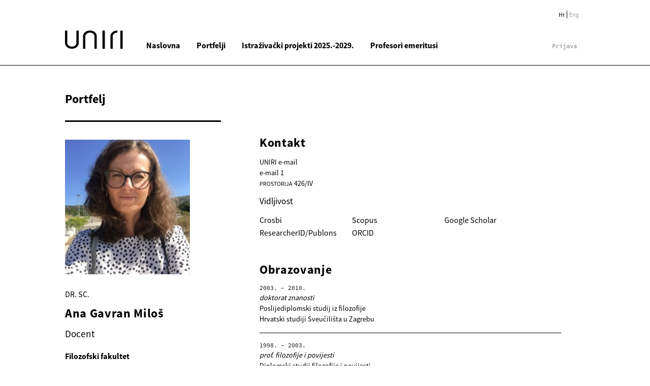

--- FILE ---
content_type: text/html; charset=utf-8
request_url: https://portal.uniri.hr/portfelj/933
body_size: 80471
content:
<!doctype html>
<html>
<head>
    <meta charset="UTF-8">
    <meta name="viewport" content="width=device-width, initial-scale=1, minimum-scale=1" />
    <meta name="author" content="Sveučilište u Rijeci">
    <meta name="description" content="Ana Gavran Miloš">
    <title>UNIRI | Ana Gavran Miloš</title>
    <link href="/Content/css/cssV3.css" rel="stylesheet" />
        <link href="/Content/css/sastavniceV3.css" rel="stylesheet" />
    <link href="/Content/css/main.css?v1" rel="stylesheet" />
    <script src="/bundles/modernizr?v=inCVuEFe6J4Q07A0AcRsbJic_UE5MwpRMNGcOtk94TE1"></script>

    
</head>
<body>
    <div class="nav-wrapper">
        <nav class="navigation">
            <div id="logotype">
                <a class="navbar-brand" href="/Pocetna">
                    <img id="uniri-logo" src="/Content/images/uniri-logo-header.svg" alt="UNIRI | Sveučilište u Rijeci">
                </a>
            </div>
            <img id="hamburger-menu" src="/Content/images/hamburger-menu.svg">
            <ul id="navbar-list">
                <li class="navbar-li">
                    <a title="Naslovna" href="/Pocetna" class="navbar-link">Naslovna</a>
                </li>
                <li class="navbar-li">
                    <a id="navbar_sastavnice" title="Portfelji" href="#" class="navbar-link">Portfelji</a>
                    <div class="sastavnice" id="sastavnice_drop">
                        <ul>
        <li>
            <a data-id="21" class="collapsible">Akademija primijenjenih umjetnosti</a>
                <ul class="content" style="display: none;">
                    <li class="djelatnici_click" data-id="21">Djelatnici</li>
                    <li class="projekti_click" data-id="21">SVEUČILIŠNI PROJEKTI</li>
                </ul>
        </li>
        <li>
            <a data-id="2" class="collapsible">Ekonomski fakultet</a>
                <ul class="content" style="display: none;">
                    <li class="djelatnici_click" data-id="2">Djelatnici</li>
                    <li class="projekti_click" data-id="2">SVEUČILIŠNI PROJEKTI</li>
                </ul>
        </li>
        <li>
            <a data-id="16" class="collapsible">Fakultet biotehnologije i razvoja lijekova</a>
                <ul class="content" style="display: none;">
                    <li class="djelatnici_click" data-id="16">Djelatnici</li>
                    <li class="projekti_click" data-id="16">SVEUČILIŠNI PROJEKTI</li>
                </ul>
        </li>
        <li>
            <a data-id="929" class="collapsible">Fakultet dentalne medicine</a>
                <ul class="content" style="display: none;">
                    <li class="djelatnici_click" data-id="929">Djelatnici</li>
                    <li class="projekti_click" data-id="929">SVEUČILIŠNI PROJEKTI</li>
                </ul>
        </li>
        <li>
            <a data-id="9" class="collapsible">Fakultet informatike i digitalnih tehnologija</a>
                <ul class="content" style="display: none;">
                    <li class="djelatnici_click" data-id="9">Djelatnici</li>
                    <li class="projekti_click" data-id="9">SVEUČILIŠNI PROJEKTI</li>
                </ul>
        </li>
        <li>
            <a data-id="7" class="collapsible">Fakultet za fiziku</a>
                <ul class="content" style="display: none;">
                    <li class="djelatnici_click" data-id="7">Djelatnici</li>
                    <li class="projekti_click" data-id="7">SVEUČILIŠNI PROJEKTI</li>
                </ul>
        </li>
        <li>
            <a data-id="936" class="collapsible">Fakultet za logopediju</a>
                <ul class="content" style="display: none;">
                    <li class="djelatnici_click" data-id="936">Djelatnici</li>
                    <li class="projekti_click" data-id="936">SVEUČILIŠNI PROJEKTI</li>
                </ul>
        </li>
        <li>
            <a data-id="8" class="collapsible">Fakultet za matematiku</a>
                <ul class="content" style="display: none;">
                    <li class="djelatnici_click" data-id="8">Djelatnici</li>
                    <li class="projekti_click" data-id="8">SVEUČILIŠNI PROJEKTI</li>
                </ul>
        </li>
        <li>
            <a data-id="3" class="collapsible">Fakultet za menadžment u turizmu i ugostiteljstvu</a>
                <ul class="content" style="display: none;">
                    <li class="djelatnici_click" data-id="3">Djelatnici</li>
                    <li class="projekti_click" data-id="3">SVEUČILIŠNI PROJEKTI</li>
                </ul>
        </li>
        <li>
            <a data-id="35" class="collapsible">Fakultet zdravstvenih studija</a>
                <ul class="content" style="display: none;">
                    <li class="djelatnici_click" data-id="35">Djelatnici</li>
                    <li class="projekti_click" data-id="35">SVEUČILIŠNI PROJEKTI</li>
                </ul>
        </li>
        <li>
            <a data-id="4" class="collapsible">Filozofski fakultet</a>
                <ul class="content" style="display: none;">
                    <li class="djelatnici_click" data-id="4">Djelatnici</li>
                    <li class="projekti_click" data-id="4">SVEUČILIŠNI PROJEKTI</li>
                </ul>
        </li>
        <li>
            <a data-id="5" class="collapsible">Građevinski fakultet</a>
                <ul class="content" style="display: none;">
                    <li class="djelatnici_click" data-id="5">Djelatnici</li>
                    <li class="projekti_click" data-id="5">SVEUČILIŠNI PROJEKTI</li>
                </ul>
        </li>
        <li>
            <a data-id="6" class="collapsible">Medicinski fakultet</a>
                <ul class="content" style="display: none;">
                    <li class="djelatnici_click" data-id="6">Djelatnici</li>
                    <li class="projekti_click" data-id="6">SVEUČILIŠNI PROJEKTI</li>
                </ul>
        </li>
        <li>
            <a data-id="10" class="collapsible">Pomorski fakultet</a>
                <ul class="content" style="display: none;">
                    <li class="djelatnici_click" data-id="10">Djelatnici</li>
                    <li class="projekti_click" data-id="10">SVEUČILIŠNI PROJEKTI</li>
                </ul>
        </li>
        <li>
            <a data-id="11" class="collapsible">Pravni fakultet</a>
                <ul class="content" style="display: none;">
                    <li class="djelatnici_click" data-id="11">Djelatnici</li>
                    <li class="projekti_click" data-id="11">SVEUČILIŠNI PROJEKTI</li>
                </ul>
        </li>
        <li>
            <a data-id="13" class="collapsible">Rektorat</a>
                <ul class="content" style="display: none;">
                    <li class="djelatnici_click" data-id="13">Djelatnici</li>
                    <li class="projekti_click" data-id="13">SVEUČILIŠNI PROJEKTI</li>
                </ul>
        </li>
        <li>
            <a data-id="17" class="collapsible">Studentski centar</a>
                <ul class="content" style="display: none;">
                    <li class="djelatnici_click" data-id="17">Djelatnici</li>
                    <li class="projekti_click" data-id="17">SVEUČILIŠNI PROJEKTI</li>
                </ul>
        </li>
        <li>
            <a data-id="12" class="collapsible">Sveučilišna knjižnica</a>
                <ul class="content" style="display: none;">
                    <li class="djelatnici_click" data-id="12">Djelatnici</li>
                    <li class="projekti_click" data-id="12">SVEUČILIŠNI PROJEKTI</li>
                </ul>
        </li>
        <li>
            <a data-id="14" class="collapsible">Tehnički fakultet</a>
                <ul class="content" style="display: none;">
                    <li class="djelatnici_click" data-id="14">Djelatnici</li>
                    <li class="projekti_click" data-id="14">SVEUČILIŠNI PROJEKTI</li>
                </ul>
        </li>
        <li>
            <a data-id="15" class="collapsible">Učiteljski fakultet</a>
                <ul class="content" style="display: none;">
                    <li class="djelatnici_click" data-id="15">Djelatnici</li>
                    <li class="projekti_click" data-id="15">SVEUČILIŠNI PROJEKTI</li>
                </ul>
        </li>
        <li>
            <a data-id="18" class="collapsible">Znanstveno tehnologijski park</a>
                <ul class="content" style="display: none;">
                    <li class="djelatnici_click" data-id="18">Djelatnici</li>
                    <li class="projekti_click" data-id="18">SVEUČILIŠNI PROJEKTI</li>
                </ul>
        </li>
</ul>
                    </div>
                </li>
                <li class="navbar-li">
                    <a id="navbar_projekti_2025" title="Istraživački projekti 2025.-2029." href="/ProjektiPU2025" class="navbar-link">Istraživački projekti 2025.-2029.</a>
                    <ul class="projekti_drop" id="projektipu2025_drop">
                        <ul>
        <li>
            <a data-id="21" class="collapsible">Akademija primijenjenih umjetnosti</a>
                <ul class="content" style="display: none;">
                    <li class="djelatnici_click" data-id="21">Djelatnici</li>
                    <li class="projekti_click" data-id="21">SVEUČILIŠNI PROJEKTI</li>
                </ul>
        </li>
        <li>
            <a data-id="2" class="collapsible">Ekonomski fakultet</a>
                <ul class="content" style="display: none;">
                    <li class="djelatnici_click" data-id="2">Djelatnici</li>
                    <li class="projekti_click" data-id="2">SVEUČILIŠNI PROJEKTI</li>
                </ul>
        </li>
        <li>
            <a data-id="16" class="collapsible">Fakultet biotehnologije i razvoja lijekova</a>
                <ul class="content" style="display: none;">
                    <li class="djelatnici_click" data-id="16">Djelatnici</li>
                    <li class="projekti_click" data-id="16">SVEUČILIŠNI PROJEKTI</li>
                </ul>
        </li>
        <li>
            <a data-id="929" class="collapsible">Fakultet dentalne medicine</a>
                <ul class="content" style="display: none;">
                    <li class="djelatnici_click" data-id="929">Djelatnici</li>
                    <li class="projekti_click" data-id="929">SVEUČILIŠNI PROJEKTI</li>
                </ul>
        </li>
        <li>
            <a data-id="9" class="collapsible">Fakultet informatike i digitalnih tehnologija</a>
                <ul class="content" style="display: none;">
                    <li class="djelatnici_click" data-id="9">Djelatnici</li>
                    <li class="projekti_click" data-id="9">SVEUČILIŠNI PROJEKTI</li>
                </ul>
        </li>
        <li>
            <a data-id="7" class="collapsible">Fakultet za fiziku</a>
                <ul class="content" style="display: none;">
                    <li class="djelatnici_click" data-id="7">Djelatnici</li>
                    <li class="projekti_click" data-id="7">SVEUČILIŠNI PROJEKTI</li>
                </ul>
        </li>
        <li>
            <a data-id="936" class="collapsible">Fakultet za logopediju</a>
                <ul class="content" style="display: none;">
                    <li class="djelatnici_click" data-id="936">Djelatnici</li>
                    <li class="projekti_click" data-id="936">SVEUČILIŠNI PROJEKTI</li>
                </ul>
        </li>
        <li>
            <a data-id="8" class="collapsible">Fakultet za matematiku</a>
                <ul class="content" style="display: none;">
                    <li class="djelatnici_click" data-id="8">Djelatnici</li>
                    <li class="projekti_click" data-id="8">SVEUČILIŠNI PROJEKTI</li>
                </ul>
        </li>
        <li>
            <a data-id="3" class="collapsible">Fakultet za menadžment u turizmu i ugostiteljstvu</a>
                <ul class="content" style="display: none;">
                    <li class="djelatnici_click" data-id="3">Djelatnici</li>
                    <li class="projekti_click" data-id="3">SVEUČILIŠNI PROJEKTI</li>
                </ul>
        </li>
        <li>
            <a data-id="35" class="collapsible">Fakultet zdravstvenih studija</a>
                <ul class="content" style="display: none;">
                    <li class="djelatnici_click" data-id="35">Djelatnici</li>
                    <li class="projekti_click" data-id="35">SVEUČILIŠNI PROJEKTI</li>
                </ul>
        </li>
        <li>
            <a data-id="4" class="collapsible">Filozofski fakultet</a>
                <ul class="content" style="display: none;">
                    <li class="djelatnici_click" data-id="4">Djelatnici</li>
                    <li class="projekti_click" data-id="4">SVEUČILIŠNI PROJEKTI</li>
                </ul>
        </li>
        <li>
            <a data-id="5" class="collapsible">Građevinski fakultet</a>
                <ul class="content" style="display: none;">
                    <li class="djelatnici_click" data-id="5">Djelatnici</li>
                    <li class="projekti_click" data-id="5">SVEUČILIŠNI PROJEKTI</li>
                </ul>
        </li>
        <li>
            <a data-id="6" class="collapsible">Medicinski fakultet</a>
                <ul class="content" style="display: none;">
                    <li class="djelatnici_click" data-id="6">Djelatnici</li>
                    <li class="projekti_click" data-id="6">SVEUČILIŠNI PROJEKTI</li>
                </ul>
        </li>
        <li>
            <a data-id="10" class="collapsible">Pomorski fakultet</a>
                <ul class="content" style="display: none;">
                    <li class="djelatnici_click" data-id="10">Djelatnici</li>
                    <li class="projekti_click" data-id="10">SVEUČILIŠNI PROJEKTI</li>
                </ul>
        </li>
        <li>
            <a data-id="11" class="collapsible">Pravni fakultet</a>
                <ul class="content" style="display: none;">
                    <li class="djelatnici_click" data-id="11">Djelatnici</li>
                    <li class="projekti_click" data-id="11">SVEUČILIŠNI PROJEKTI</li>
                </ul>
        </li>
        <li>
            <a data-id="13" class="collapsible">Rektorat</a>
                <ul class="content" style="display: none;">
                    <li class="djelatnici_click" data-id="13">Djelatnici</li>
                    <li class="projekti_click" data-id="13">SVEUČILIŠNI PROJEKTI</li>
                </ul>
        </li>
        <li>
            <a data-id="17" class="collapsible">Studentski centar</a>
                <ul class="content" style="display: none;">
                    <li class="djelatnici_click" data-id="17">Djelatnici</li>
                    <li class="projekti_click" data-id="17">SVEUČILIŠNI PROJEKTI</li>
                </ul>
        </li>
        <li>
            <a data-id="12" class="collapsible">Sveučilišna knjižnica</a>
                <ul class="content" style="display: none;">
                    <li class="djelatnici_click" data-id="12">Djelatnici</li>
                    <li class="projekti_click" data-id="12">SVEUČILIŠNI PROJEKTI</li>
                </ul>
        </li>
        <li>
            <a data-id="14" class="collapsible">Tehnički fakultet</a>
                <ul class="content" style="display: none;">
                    <li class="djelatnici_click" data-id="14">Djelatnici</li>
                    <li class="projekti_click" data-id="14">SVEUČILIŠNI PROJEKTI</li>
                </ul>
        </li>
        <li>
            <a data-id="15" class="collapsible">Učiteljski fakultet</a>
                <ul class="content" style="display: none;">
                    <li class="djelatnici_click" data-id="15">Djelatnici</li>
                    <li class="projekti_click" data-id="15">SVEUČILIŠNI PROJEKTI</li>
                </ul>
        </li>
        <li>
            <a data-id="18" class="collapsible">Znanstveno tehnologijski park</a>
                <ul class="content" style="display: none;">
                    <li class="djelatnici_click" data-id="18">Djelatnici</li>
                    <li class="projekti_click" data-id="18">SVEUČILIŠNI PROJEKTI</li>
                </ul>
        </li>
</ul>
                    </ul>
                </li>
                
                <li class="navbar-li">
                    <a title="Profesori emeritusi" href="/ProfesoriEmeritusi" class="navbar-link">Profesori emeritusi</a>
                </li>
                <li class="navbar-li" id="login">
                    <a title="Prijava" href="https://spapp.uniri.hr/osobniportfelj/" class="navbar-login">Prijava</a>
                </li>
            </ul>
            <div class="lang-box">
                <ul>
                    <li class="lang-item lang-item-divider current-lang" >Hr</li>
                    <li class="lang-item " onclick=GoToChangeLang()>Eng</li>
                </ul>
            </div>
            <div id="clear"></div>
        </nav>
    </div>
    

<div class="hr-top"></div>
<h4 id="side-nav"><span onclick="GoToUrl('/Pocetna')">PORTFELJ </span>/ dr. sc. Ana Gavran Miloš Docent</h4>
<div id="main">
    <h2 id="portfelj_title">Portfelj</h2>
    <div class="portfelj_sidebar">
        <div class="portfelj_informacije">
            <img src="/Portfelj/GetSmartXImage/933" class="portfelj_slika">
            <p class="portfelj_titula">dr. sc.</p>
            <p class="portfelj_ime_prezime">Ana Gavran Miloš</p>
            <p class="portfelj_pozicija">Docent</p>
            <p class="portfelj_fakultet">Filozofski fakultet</p>
                <p class="portfelj_katedra">Odsjek za filozofiju</p>
        </div>
            <div class="portfelj_anchors">
                <ul>
                        <li><a href="#kontakt">Kontakt</a></li>
                                            <li><a href="#obrazovanje">Obrazovanje</a></li>
                                            <li><a href="#radno_iskustvo">Radno iskustvo</a></li>
                                            <li><a href="#nagrade_priznanja">Nagrade i priznanja</a></li>
                                            <li><a href="#clanstva">Članstva</a></li>
                                            <li><a href="#nastavna_djelatnost">Nastavna djelatnost</a></li>
                                            <li><a href="#znanstvena_umjetnicka_djelatnost">Znanstvena i umjetnička djelatnost</a></li>
                                            <li><a href="#strucna_djelatnost">Stručna djelatnost</a></li>
                                            <li><a href="#javno_djelovanje">Javno djelovanje</a></li>
                        <li><a href="#administrativna_djelatnost">Administrativna djelatnost</a></li>

                    <li><a href="#projekti">Projekti</a></li>
                  
                </ul>
            </div>
    </div>
    <div class="main_content" id="main_content">
        <div class="portfelj_main_content" id="main_content">

    <section class="portfelj_section section_contact" id="kontakt">
        <h2 class="portfelj_section_title">Kontakt</h2>
        <div class="paddingt1">
            <div id="portfelj_kontakt1">
                                                <p><a href="javascript: ShowContact('anag[&amp;&amp;]uniri.hr')" title="Klikni za prikaz e-mail adrese.">UNIRI e-mail</a></p>
                    <p><a href="javascript: ShowContact('anag[&amp;&amp;]ffri.uniri.hr')" title="Klikni za prikaz e-mail adrese.">e-mail 1</a></p>
                
                    <p><span>PROSTORIJA</span> 426/IV</p>
                            </div>
        </div>
                <h4 class="portfelj_h4 paddingt1 paddingb1">Vidljivost</h4>
            <div class="portfelj_kontakt2">
                    <a target="_blank" href="https://www.bib.irb.hr/pretraga?operators=and%7CGavran%20Miloš,%20Ana%20%2823630%29%7Ctext%7Cprofile">Crosbi</a>
                                    <a target="_blank" href="https://www.scopus.com/authid/detail.uri?authorId=55575427000">Scopus</a>
                                    <a target="_blank" href="https://scholar.google.com/citations?user=NOrnUVwAAAAJ&amp;hl=hr&amp;oi=ao">Google Scholar</a>
                                    <a target="_blank" href="https://www.webofscience.com/wos/author/record/MTF-3260-2025">ResearcherID/Publons</a>
                                    <a target="_blank" href="https://orcid.org/0000-0002-7142-069X">ORCID</a>
                            </div>
    </section>

    <section class="portfelj_section" id="obrazovanje">
        <h2 class="portfelj_section_title">Obrazovanje</h2>
            <div class="portfelj_stavka">
                <p class="portfelj_datum">2003. - 2010.</p>
                <p class="portfelj_title">doktorat znanosti</p>
                <p>Poslijediplomski studij iz filozofije</p>
                <p>Hrvatski studiji Sveučilišta u Zagrebu</p>
            </div>
            <div class="portfelj_stavka">
                <p class="portfelj_datum">1998. - 2003.</p>
                <p class="portfelj_title">prof. filozofije i povijesti</p>
                <p>Diplomski studij filozofije i povijesti</p>
                <p>Filozofski fakultet u Rijeci</p>
            </div>
    </section>

    <section class="portfelj_section" id="radno_iskustvo">
        <h2 class="portfelj_section_title">Radno iskustvo</h2>
            <div class="portfelj_stavka">
                <p class="portfelj_datum">2016. - </p>
                <p class="portfelj_title">Docent</p>
                <p></p>
                <p>Filozofski fakultet u Rijeci</p>
            </div>
            <div class="portfelj_stavka">
                <p class="portfelj_datum">2004. - 2016.</p>
                <p class="portfelj_title">Znanstveni novak</p>
                <p></p>
                <p>Filozofski fakultet u Rijeci</p>
            </div>
    </section>


    <section class="portfelj_section" id="clanstva">
        <h2 class="portfelj_section_title">Članstva</h2>
            <div class="portfelj_stavka">
                <p class="portfelj_datum">2017. </p>
                <p class="portfelj_title">Udruga za promicanje filozofije</p>
            </div>
            <div class="portfelj_stavka">
                <p class="portfelj_datum"></p>
                <p class="portfelj_title">Hrvatsko društvo za analitičku filozofiju</p>
            </div>
    </section>

<section class="portfelj_section" id="nastavna_djelatnost">
    <h2 class="portfelj_section_title">Nastavna djelatnost</h2>
            <h4 class="portfelj_h4">Kolegiji</h4>
                <div class="portfelj_stavka">
                    <p class="portfelj_datum">2019.</p>
                    <p class="portfelj_title">Antički skepticizam</p>
                    <p>Preddiplomski studij filozofije; Diplomski studij filozofije</p>
                        <p>Filozofski fakultet u Rijeci</p>
                                                                <p class="portfelj_djelatnost_info">Nositelj</p>
                                    </div>
                <div class="portfelj_stavka">
                    <p class="portfelj_datum">2019.</p>
                    <p class="portfelj_title">Filozofija dobrobiti</p>
                    <p>Preddiplomski studij filozofije; Diplomski studij filozofije</p>
                        <p>Filozofski fakultet u Rijeci</p>
                                                                <p class="portfelj_djelatnost_info">Nositelj (drugi nositelj N. Zelič)</p>
                                    </div>
                <div class="portfelj_stavka">
                    <p class="portfelj_datum">2016.</p>
                    <p class="portfelj_title">Povijest filozofije II (Rim)</p>
                    <p>Preddiplomski studij povijesti</p>
                        <p>Filozofski fakultet u Rijeci</p>
                                                                <p class="portfelj_djelatnost_info">Nositelj</p>
                                    </div>
                <div class="portfelj_stavka">
                    <p class="portfelj_datum">2013. - 2018.</p>
                    <p class="portfelj_title">Filozofsko istraživanje i pisanje</p>
                    <p>Filozofija</p>
                        <p>Filozofija</p>
                                                                <p class="portfelj_djelatnost_info">suradnik</p>
                                    </div>
                <div class="portfelj_stavka">
                    <p class="portfelj_datum">2012. - 2020.</p>
                    <p class="portfelj_title">Uvod u filozofiju</p>
                    <p>Kulturologija</p>
                        <p>Filozofski fakultet</p>
                                                                <p class="portfelj_djelatnost_info">Izvođač</p>
                                    </div>
                <div class="portfelj_stavka">
                    <p class="portfelj_datum">2008. - </p>
                    <p class="portfelj_title">Antička filozofija</p>
                    <p>Filozofija</p>
                        <p>Filozofski fakultet</p>
                                                                <p class="portfelj_djelatnost_info">Nositelj </p>
                                    </div>
                <div class="portfelj_stavka">
                    <p class="portfelj_datum">2007. - 2008.</p>
                    <p class="portfelj_title">Uvod u povijest filozofije</p>
                    <p>Filozofija</p>
                        <p>Filozofski fakultet</p>
                                                                <p class="portfelj_djelatnost_info">suradnik</p>
                                    </div>
                <div class="portfelj_stavka">
                    <p class="portfelj_datum">2005. - 2007.</p>
                    <p class="portfelj_title">Povijest filozofije 1</p>
                    <p>Filozofija</p>
                        <p>Filozofski fakultet</p>
                                                                <p class="portfelj_djelatnost_info">suradnik</p>
                                    </div>
                <div class="portfelj_stavka">
                    <p class="portfelj_datum">2005. - 2007.</p>
                    <p class="portfelj_title">Epistemologija</p>
                    <p>Filozofija</p>
                        <p>Filozofski fakultet</p>
                                                                <p class="portfelj_djelatnost_info">suradnik</p>
                                    </div>
                <div class="portfelj_stavka">
                    <p class="portfelj_datum">2005. - 2007.</p>
                    <p class="portfelj_title">Uvod u filozofiju</p>
                    <p>Filozofija</p>
                        <p>Filozofski fakultet</p>
                                                                <p class="portfelj_djelatnost_info">suradnik</p>
                                    </div>
                <div class="portfelj_stavka">
                    <p class="portfelj_datum">2004. - </p>
                    <p class="portfelj_title">Estetika</p>
                    <p>Filozofija</p>
                        <p>Filozofski fakultet</p>
                                                                <p class="portfelj_djelatnost_info">suradnik</p>
                                    </div>
            <h4 class="portfelj_h4">Mentor u završnim radovima</h4>
                <div class="portfelj_stavka">
                    <p class="portfelj_datum">2024.</p>
                    <p class="portfelj_title">Pironovska metoda istraživanja i njene etičke implikacije</p>
                        <p>Nicole Ćuk</p>
                    <p>Filozofija, sveučilišni prijediplomski </p>
                        <p>Filozofski fakultet u Rijeci</p>
                                                                            </div>
                <div class="portfelj_stavka">
                    <p class="portfelj_datum">2023.</p>
                    <p class="portfelj_title">Zašto definiramo umjetnost</p>
                        <p>Emily Brumnić</p>
                    <p>Filozofija, sveučilišni prijediplomski </p>
                        <p>Filozofski fakultet u Rijeci</p>
                                                                            </div>
                <div class="portfelj_stavka">
                    <p class="portfelj_datum">2023.</p>
                    <p class="portfelj_title">Aristotel i Epikur: o hedonizmu</p>
                        <p>Lorena Živković</p>
                    <p>Filozofija, sveučilišni diplomski </p>
                        <p>Filozofski fakultet u Rijeci</p>
                                                                            </div>
                <div class="portfelj_stavka">
                    <p class="portfelj_datum">2023.</p>
                    <p class="portfelj_title">Philosophical Aspects of Vulnerability</p>
                        <p>Monika Zeba</p>
                    <p>Filozofija, sveučilišni diplomski</p>
                        <p>Filozofski fakultet u Rijeci</p>
                                                                            </div>
                <div class="portfelj_stavka">
                    <p class="portfelj_datum">2022.</p>
                    <p class="portfelj_title">Martha Nussbaum&#39;s Theory of Social Justice</p>
                        <p>Nirvana Ribić</p>
                    <p>Filozofija sveučilišni prijediplomski</p>
                        <p>Filozofski fakultet u Rijeci</p>
                                                                            </div>
                <div class="portfelj_stavka">
                    <p class="portfelj_datum">2021.</p>
                    <p class="portfelj_title">Priroda umjetnosti i njeno definiranje</p>
                        <p>Antonia Benčić</p>
                    <p>Diplomski studij filozofije</p>
                        <p>Filozofski fakultet u Rijeci</p>
                                                                            </div>
                <div class="portfelj_stavka">
                    <p class="portfelj_datum">2021.</p>
                    <p class="portfelj_title">Stoicism Emotions and Good Life</p>
                        <p>Monika Zeba</p>
                    <p>Preddiplomski studij filozofije</p>
                        <p>Filozofski fakultet u Rijeci</p>
                                                                            </div>
                <div class="portfelj_stavka">
                    <p class="portfelj_datum">2021.</p>
                    <p class="portfelj_title">Sokratova metoda istraživanja</p>
                        <p>Magdalena Mamić</p>
                    <p>Preddiplomski studij filozofije</p>
                        <p>Filozofski fakultet u Rijeci</p>
                                                                            </div>
                <div class="portfelj_stavka">
                    <p class="portfelj_datum">2021.</p>
                    <p class="portfelj_title">Problem dobrobiti kod Aristotela</p>
                        <p>Lorena Živković</p>
                    <p>Preddiplomski studij filozofije</p>
                        <p>Filozofski fakultet u Rijeci</p>
                                                                            </div>
                <div class="portfelj_stavka">
                    <p class="portfelj_datum">2021.</p>
                    <p class="portfelj_title">Aristotel. O odnosu sreće i vrline</p>
                        <p>Lucija Rogić</p>
                    <p>Preddiplomski studij filozofije</p>
                        <p>Filozofski fakultet u Rijeci</p>
                                                                            </div>
                <div class="portfelj_stavka">
                    <p class="portfelj_datum">2019.</p>
                    <p class="portfelj_title">Povijest umjetnosti u kontekstu rasprave o kraju umjetnosti</p>
                        <p>Ida Krstulović</p>
                    <p>Preddiplomski studij filozofije</p>
                        <p>Filozofski fakultet u Rijeci</p>
                                                                            </div>
                <div class="portfelj_stavka">
                    <p class="portfelj_datum">2018.</p>
                    <p class="portfelj_title">Objective and Subjective Aspects of Well-being: Capabilities and Values</p>
                        <p>Mia Biturajac</p>
                    <p>Diplomski studij filozofije</p>
                        <p>Filozofski fakultet u Rijeci</p>
                                                                            </div>
                <div class="portfelj_stavka">
                    <p class="portfelj_datum">2018.</p>
                    <p class="portfelj_title">Određenje pojma pravednosti u Platonovoj &quot;Državi&quot;</p>
                        <p>Danijela Tatalović</p>
                    <p>Preddiplomski studij filozofije</p>
                        <p>Filozofski fakultet u Rijeci</p>
                                                                            </div>
                <div class="portfelj_stavka">
                    <p class="portfelj_datum">2018.</p>
                    <p class="portfelj_title">Sokratova filozofija kao vještina življenja</p>
                        <p>Iva Martinić</p>
                    <p>Preddiplomski studij filozofije</p>
                        <p>Filozofski fakultet u Rijeci</p>
                                                                            </div>
                <div class="portfelj_stavka">
                    <p class="portfelj_datum">2017.</p>
                    <p class="portfelj_title">Uloga estetike u modernoj umjetnosti</p>
                        <p>Marija Jančec</p>
                    <p>Preddiplomski studij filozofije</p>
                        <p>Filozofski fakultet u Rijeci</p>
                                                                            </div>
                <div class="portfelj_stavka">
                    <p class="portfelj_datum">2016. - </p>
                    <p class="portfelj_title">Pojam lijepog u Platonovim dijalozima</p>
                        <p>Lara Flego</p>
                    <p>Filozofija</p>
                        <p>Filozofski fakultet u Rijeci</p>
                                                                            </div>
                <div class="portfelj_stavka">
                    <p class="portfelj_datum">2015. - </p>
                    <p class="portfelj_title">Pojam lijepoga kod Platona, Humea i Kanta</p>
                        <p>Vedrana Miočić</p>
                    <p>Dvopredmetni preddiplomski studij filozofije</p>
                        <p>Filozofski fakultet u Rijeci</p>
                                                                            </div>
                <div class="portfelj_stavka">
                    <p class="portfelj_datum">2014. - </p>
                    <p class="portfelj_title">Umjereni formalizam</p>
                        <p>Ivan Dugandžić</p>
                    <p>Dvopredmetni preddiplomski studij filozofije</p>
                        <p>Filozofski fakultet u Rijeci</p>
                                                                            </div>
                <div class="portfelj_stavka">
                    <p class="portfelj_datum">2013. - </p>
                    <p class="portfelj_title">Pravednost i konstrukcija idealnog polisa u Platonovoj &quot;državi&quot;</p>
                        <p>Petra Gašparić</p>
                    <p>Dvopredmetni preddiplomski studij filozofije</p>
                        <p>Filozofski fakultet u Rijeci</p>
                                                                            </div>
                <div class="portfelj_stavka">
                    <p class="portfelj_datum">2012. - </p>
                    <p class="portfelj_title">Preko granice: estetika kao kontakt s nepoznatim</p>
                        <p>Marko-Luka Zubčić</p>
                    <p>Dvopredmetni preddiplomski studij filozofije</p>
                        <p>Filozofski fakultet u Rijeci</p>
                                                                            </div>
            <h4 class="portfelj_h4">Osobni razvoj</h4>
                <div class="portfelj_stavka">
                    <p class="portfelj_datum">30.09.2009. - 01.07.2010.</p>
                    <p class="portfelj_title">OSI/FCO Chevening Scholar</p>
                    <p></p>
                                                                                    <p class="portfelj_djelatnost_info"></p>
                </div>
            <h4 class="portfelj_h4">Izdavaštvo</h4>
                <div class="portfelj_stavka">
                    <p class="portfelj_datum">2024.</p>
                    <p class="portfelj_title">Filozofija dobrobiti</p>
                    <p></p>
                                            <p class="portfelj_djelatnost_info">Financiranje: Filozofski fakultet u Rijeci</p>
                                                        </div>
                <div class="portfelj_stavka">
                    <p class="portfelj_datum">2015.</p>
                    <p class="portfelj_title">Filozofsko pisanje bez filozofiranja</p>
                    <p></p>
                                            <p class="portfelj_djelatnost_info">Financiranje: Filozofski fakultet</p>
                                                        </div>
</section>

    <section class="portfelj_section" id="znanstvena_umjetnicka_djelatnost">
        <h2 class="portfelj_section_title">Znanstvena djelatnost</h2>
                    <h4 class="portfelj_h4">Znanstveni radovi</h4>
                            <div class="portfelj_stavka">
                                <p class="portfelj_datum">2021.</p>
                                <p class="portfelj_title">Što filozofi znaju o dobrom životu?</p>
                                <p>Gavran Miloš, Ana</p>
                                <p>Prolegomena - 20 25-50</p>
                                
                                <p class="portfelj_mark"> A2 WOS </p>
                            </div>
                            <div class="portfelj_stavka">
                                <p class="portfelj_datum">2020.</p>
                                <p class="portfelj_title">Heda Šegvić, Od Protagore do Aristotela: eseji iz 
antičke filozofije</p>
                                <p>Gavran Miloš, Ana</p>
                                <p>Prijevod </p>
                                
                                <p class="portfelj_mark"></p>
                            </div>
                            <div class="portfelj_stavka">
                                <p class="portfelj_datum">2020.</p>
                                <p class="portfelj_title">Filip Grgić, Skepticizam i svakodnevni život: 
ogledi o antičkom 
pironizmu</p>
                                <p>Gavran Miloš, Ana</p>
                                <p>Prolegomena - 19 271-277</p>
                                
                                <p class="portfelj_mark"></p>
                            </div>
                            <div class="portfelj_stavka">
                                <p class="portfelj_datum">2017.</p>
                                <p class="portfelj_title">Self in Ancient philosophy</p>
                                <p>Gavran Miloš, Ana</p>
                                <p>Poglavlje u knjizi -  203-219</p>
                                
                                <p class="portfelj_mark"></p>
                            </div>
                            <div class="portfelj_stavka">
                                <p class="portfelj_datum">2015.</p>
                                <p class="portfelj_title">Filozofsko pisanje bez filozofiranja</p>
                                <p>Malatesti, Luca ; Gavran Miloš, Ana ; Čeč, Filip</p>
                                <p>Udžbenik -  160</p>
                                
                                <p class="portfelj_mark"></p>
                            </div>
                            <div class="portfelj_stavka">
                                <p class="portfelj_datum">2015.</p>
                                <p class="portfelj_title">Epicurean Perceptual Content</p>
                                <p>Gavran Miloš, Ana</p>
                                <p>Prolegomena : časopis za filozofiju - 14 167-191</p>
                                
                                <p class="portfelj_mark"></p>
                            </div>
                            <div class="portfelj_stavka">
                                <p class="portfelj_datum">2013.</p>
                                <p class="portfelj_title">Epikur o svojstvima</p>
                                <p>Gavran Miloš, Ana</p>
                                <p>Nasljeđe antike: ogledi u spomen Maji Hudoletnjak-Grgić -  264</p>
                                
                                <p class="portfelj_mark"></p>
                            </div>
                            <div class="portfelj_stavka">
                                <p class="portfelj_datum">2012.</p>
                                <p class="portfelj_title">Epicurus on the Origin and Formation of Preconceptions</p>
                                <p>Gavran Miloš, Ana</p>
                                <p>Croatian Journal of Philosophy - 35 239-256</p>
                                <p>Preuzeto sa:<a href="https://bib.irb.hr/prikazi-rad?&amp;rad=611643" target="_blank">https://bib.irb.hr/prikazi-rad?&amp;rad=611643</a></p>

                                <p class="portfelj_mark"> WOS </p>
                            </div>
                            <div class="portfelj_stavka">
                                <p class="portfelj_datum">2011.</p>
                                <p class="portfelj_title">Antička i novovjekovna epistemologija</p>
                                <p>Prijić - Samaržija, Snježana ; Gavran Miloš, Ana</p>
                                <p>Udžbenik -  488</p>
                                
                                <p class="portfelj_mark"></p>
                            </div>
                            <div class="portfelj_stavka">
                                <p class="portfelj_datum">2011.</p>
                                <p class="portfelj_title">Uloga identiteta u preživljavanju: Parfit vs. Lewis</p>
                                <p>Butković, Ana ; Gavran Miloš, Ana</p>
                                <p>Godišnjak za filozofiju: Aspekti uma - VIII 135</p>
                                
                                <p class="portfelj_mark"></p>
                            </div>
                            <div class="portfelj_stavka">
                                <p class="portfelj_datum">2010.</p>
                                <p class="portfelj_title">Epicurean Epistemology</p>
                                <p>Gavran Miloš, Ana</p>
                                <p>Doktorska disertacija -  193</p>
                                
                                <p class="portfelj_mark"></p>
                            </div>
                            <div class="portfelj_stavka">
                                <p class="portfelj_datum">2010.</p>
                                <p class="portfelj_title">Lloyd P. Gerson, Ancient Epistemology</p>
                                <p>Gavran Miloš, Ana</p>
                                <p>Rhizai : a journal for ancient philosophy and science - VII 261-269</p>
                                <p>Preuzeto sa:<a href="https://bib.irb.hr/prikazi-rad?&amp;rad=557591" target="_blank">https://bib.irb.hr/prikazi-rad?&amp;rad=557591</a></p>

                                <p class="portfelj_mark"></p>
                            </div>
                            <div class="portfelj_stavka">
                                <p class="portfelj_datum">2007.</p>
                                <p class="portfelj_title">Istinitost Epikurovih opažaja</p>
                                <p>Gavran, Ana</p>
                                <p>Filozofska istra?ivanja - 27 843-853</p>
                                
                                <p class="portfelj_mark"></p>
                            </div>
                            <div class="portfelj_stavka">
                                <p class="portfelj_datum">2006.</p>
                                <p class="portfelj_title">Cristopher Shields, Classical Philosophy: A Contemporary Introduction</p>
                                <p>Gavran, Ana</p>
                                <p>Croatian Journal of Philosophy - VI 149-154</p>
                                <p>Preuzeto sa:<a href="https://bib.irb.hr/prikazi-rad?&amp;rad=261873" target="_blank">https://bib.irb.hr/prikazi-rad?&amp;rad=261873</a></p>

                                <p class="portfelj_mark"></p>
                            </div>
                            <div class="portfelj_stavka">
                                <p class="portfelj_datum">2004.</p>
                                <p class="portfelj_title">Tim Crane on the Internalism-Externalism Debate</p>
                                <p>Gavran, Ana</p>
                                <p>Croatian Journal of Philosophy - IV 207-218</p>
                                
                                <p class="portfelj_mark"></p>
                            </div>
                    <h4 class="portfelj_h4">Znanstvene knjige</h4>
                            <div class="portfelj_stavka">
                                <p class="portfelj_datum">2020.</p>
                                <p class="portfelj_title">Heda Šegvić, Od Protagore do Aristotela: eseji iz 
antičke filozofije</p>
                                <p></p>
                                <p>Gavran Miloš, Ana</p>
                                <p>Prijevod knjige</p>
                                <p></p>
                                <p>KruZak Zagreb</p>
                                
                            </div>
                            <div class="portfelj_stavka">
                                <p class="portfelj_datum">2017.</p>
                                <p class="portfelj_title">Self in Ancient philosophy</p>
                                <p></p>
                                <p>Gavran Miloš, Ana</p>
                                <p></p>
                                <p>Berčić, Boran</p>
                                <p>Filozofski fakultet u Rijeci </p>
                                
                            </div>
                            <div class="portfelj_stavka">
                                <p class="portfelj_datum">2015.</p>
                                <p class="portfelj_title">Filozofsko pisanje bez filozofiranja</p>
                                <p></p>
                                <p>Malatesti, Luca; Gavran Miloš, Ana; Čeč, Filip</p>
                                <p>E-udžbenik</p>
                                <p></p>
                                <p>Filozofski fakultet u Rijeci Rijeka</p>
                                        <p><a href="http://www.ffri.uniri.hr/files/izdavacka/L%20Malatesti%20-%20Filozofsko%20pisanje%20bez%20filozofiranja.pdf" target="_blank">http://www.ffri.uniri.hr/files/izdavacka/L%20Malatesti%20-%20Filozofsko%20pisanje%20bez%20filozofiranja.pdf</a></p>

                            </div>
                            <div class="portfelj_stavka">
                                <p class="portfelj_datum">2015.</p>
                                <p class="portfelj_title">Filozofsko pisanje bez filozofiranja</p>
                                <p>Autor knjige</p>
                                <p>Malatesti, Luca ; Gavran Miloš, Ana ; Čeč, Filip</p>
                                <p></p>
                                <p></p>
                                <p>Filozofski fakultet Rijeka</p>
                                
                            </div>
                            <div class="portfelj_stavka">
                                <p class="portfelj_datum">2013.</p>
                                <p class="portfelj_title">Epikur o svojstvima</p>
                                <p></p>
                                <p>Gavran Miloš, Ana</p>
                                <p></p>
                                <p>Pećnjak, Davor ; Šegedin, Petar ; Zakarija, Kruno</p>
                                <p>Institut za filozofiju : Kruzak </p>
                                <p>Preuzeto sa:<a href="https://bib.irb.hr/prikazi-rad?&amp;rad=664116" target="_blank">https://bib.irb.hr/prikazi-rad?&amp;rad=664116</a></p>

                            </div>
                            <div class="portfelj_stavka">
                                <p class="portfelj_datum">2011.</p>
                                <p class="portfelj_title">Uloga identiteta u preživljavanju: Parfit vs. Lewis</p>
                                <p></p>
                                <p>Butković, Ana ; Gavran Miloš, Ana</p>
                                <p></p>
                                <p>Hudoletnjak Grgić, Maja ; Grgić, Filip ; Pećnjak, Davor</p>
                                <p>Institut za filozofiju </p>
                                <p>Preuzeto sa:<a href="https://bib.irb.hr/prikazi-rad?&amp;rad=542213" target="_blank">https://bib.irb.hr/prikazi-rad?&amp;rad=542213</a></p>

                            </div>
                            <div class="portfelj_stavka">
                                <p class="portfelj_datum">2011.</p>
                                <p class="portfelj_title">Antička i novovjekovna epistemologija</p>
                                <p></p>
                                <p>Prijić - Samaržija, Snježana ; Gavran Miloš, Ana</p>
                                <p></p>
                                <p></p>
                                <p>Naklada Jesenski i Turk </p>
                                <p>Preuzeto sa:<a href="https://bib.irb.hr/prikazi-rad?&amp;rad=547353" target="_blank">https://bib.irb.hr/prikazi-rad?&amp;rad=547353</a></p>

                            </div>
                            <div class="portfelj_stavka">
                                <p class="portfelj_datum">2011.</p>
                                <p class="portfelj_title">Antička i novovjekovna epistemologija( Ancient and modern epistemology )</p>
                                <p></p>
                                <p>Prijić - Samaržija, Snježana; Gavran Miloš, Ana</p>
                                <p>Sveučilišni udžbenik</p>
                                <p></p>
                                <p>Naklada Jesenski i Turk Zagreb</p>
                                
                            </div>
                            <div class="portfelj_stavka">
                                <p class="portfelj_datum">2004.</p>
                                <p class="portfelj_title">Tim Crane on the Internalism-Externalism Debate</p>
                                <p></p>
                                <p>Gavran, Ana</p>
                                <p>Croatian Journal of Philosophy</p>
                                <p></p>
                                <p> </p>
                                
                            </div>
                            <div class="portfelj_stavka">
                                <p class="portfelj_datum">2006.</p>
                                <p class="portfelj_title">Cristopher Shields, Classical Philosophy: A Contemporary Introduction</p>
                                <p></p>
                                <p>Gavran, Ana</p>
                                <p>Croatian Journal of Philosophy</p>
                                <p></p>
                                <p> </p>
                                
                            </div>
                            <div class="portfelj_stavka">
                                <p class="portfelj_datum">2007.</p>
                                <p class="portfelj_title">Istinitost Epikurovih opažaja</p>
                                <p></p>
                                <p>Gavran, Ana</p>
                                <p>Filozofska istra?ivanja</p>
                                <p></p>
                                <p> </p>
                                
                            </div>
                            <div class="portfelj_stavka">
                                <p class="portfelj_datum">2010.</p>
                                <p class="portfelj_title">Epicurean Epistemology</p>
                                <p></p>
                                <p>Gavran Miloš, Ana</p>
                                <p></p>
                                <p></p>
                                <p> </p>
                                
                            </div>
                            <div class="portfelj_stavka">
                                <p class="portfelj_datum">2015.</p>
                                <p class="portfelj_title">Epicurean Perceptual Content</p>
                                <p></p>
                                <p>Gavran Miloš, Ana</p>
                                <p>Prolegomena : časopis za filozofiju</p>
                                <p></p>
                                <p> </p>
                                
                            </div>
                            <div class="portfelj_stavka">
                                <p class="portfelj_datum">2020.</p>
                                <p class="portfelj_title">Filip Grgić, Skepticizam i svakodnevni život: 
ogledi o antičkom 
pironizmu</p>
                                <p></p>
                                <p>Gavran Miloš, Ana</p>
                                <p>Prolegomena</p>
                                <p></p>
                                <p> </p>
                                
                            </div>
                            <div class="portfelj_stavka">
                                <p class="portfelj_datum">2021.</p>
                                <p class="portfelj_title">Što filozofi znaju o dobrom životu?</p>
                                <p></p>
                                <p>Gavran Miloš, Ana</p>
                                <p>Prolegomena</p>
                                <p></p>
                                <p> </p>
                                
                            </div>
                    <h4 class="portfelj_h4">Pozvana predavanja</h4>
                            <div class="portfelj_stavka">
                                <p class="portfelj_datum">13.01.2025.</p>
                                <p class="portfelj_title">Eudajmonizam u suvremenom kontekstu</p>
                                <p>Ana Gavran Miloš</p>
                                <p></p>
                                <p></p>
                                <p>Institut za filozofiju, Zagreb</p>
                                
                            </div>
                            <div class="portfelj_stavka">
                                <p class="portfelj_datum">18.04.2023.</p>
                                <p class="portfelj_title">Aristotelijansko građansko prijateljstvo i pluralizam sposobnosti</p>
                                <p>Ana Gavran Miloš</p>
                                <p></p>
                                <p></p>
                                <p>Institut za filozofiju i društvenu teoriju, Beograd</p>
                                
                            </div>
                    <h4 class="portfelj_h4">Kongresna priopćenja</h4>
                            <div class="portfelj_stavka">
                                <p class="portfelj_datum"></p>
                                <p class="portfelj_title">Epicurus on properties</p>
                                <p></p>
                                <p>Gavran Miloš, Ana</p>
                                <p></p>
                                <p> </p>
                                
                            </div>
                            <div class="portfelj_stavka">
                                <p class="portfelj_datum">21-26.08.2017.</p>
                                <p class="portfelj_title">Capabilities, civic friendship and well-being</p>
                                <p></p>
                                <p>Gavran Miloš, Ana ; Zelič, Nebojša</p>
                                <p>Predavanje</p>
                                <p>9th European Congress of Analytic Philosophy (ECAP 9) Munchen, Njemačka</p>
                                
                            </div>
                            <div class="portfelj_stavka">
                                <p class="portfelj_datum">25-26. 10. 2018.</p>
                                <p class="portfelj_title">Aristotle and the Stoics on Affiliation</p>
                                <p></p>
                                <p>Gavran Miloš, Ana</p>
                                <p>Predavanje</p>
                                <p>Workshop on Capabilities, Affiliation and Self- Respect Rijeka, Hrvatska</p>
                                
                            </div>
                            <div class="portfelj_stavka">
                                <p class="portfelj_datum">29-30. 11. 2018.</p>
                                <p class="portfelj_title">Aristotel i stoici o odnosu dobrobiti i pripadnosti</p>
                                <p></p>
                                <p>Gavran Miloš, Ana</p>
                                <p>Predavanje</p>
                                <p>Nove teme u filozofiji Zagreb, Hrvatska</p>
                                
                            </div>
                            <div class="portfelj_stavka">
                                <p class="portfelj_datum">1-2. 2. 2018.</p>
                                <p class="portfelj_title">Civic friendship as compromise</p>
                                <p></p>
                                <p>Gavran Miloš, Ana ; Zelič, Nebojša</p>
                                <p>Predavanje</p>
                                <p>Third Braga Colloquium in the History of Moral and Political Philosophy Braga, Portugal</p>
                                
                            </div>
                            <div class="portfelj_stavka">
                                <p class="portfelj_datum">10-11. 1. 2019.</p>
                                <p class="portfelj_title">Aristotle and the Stoics on Happiness and External Goods</p>
                                <p></p>
                                <p>Gavran Miloš, Ana</p>
                                <p>Predavanje</p>
                                <p>Well-being: From Ancient to Contemporary Philosophy Rijeka, Hrvatska</p>
                                
                            </div>
                            <div class="portfelj_stavka">
                                <p class="portfelj_datum">07. 03. 2019.</p>
                                <p class="portfelj_title">Reconstructing the conception of philosophy: “Philosophy as a way of life”</p>
                                <p></p>
                                <p>Gavran Miloš, Ana</p>
                                <p>Predavanje</p>
                                <p>History of ideas and conceptual analysis Rijeka, Hrvatska</p>
                                
                            </div>
                            <div class="portfelj_stavka">
                                <p class="portfelj_datum">16-17. 05. 2019.</p>
                                <p class="portfelj_title">Well-Being and Capability Approach</p>
                                <p></p>
                                <p>Gavran Miloš, Ana</p>
                                <p>Predavanje</p>
                                <p>Contemporary Philosophical Issues 16 Rijeka, Hrvatska</p>
                                
                            </div>
                            <div class="portfelj_stavka">
                                <p class="portfelj_datum">28-29.10.2019.</p>
                                <p class="portfelj_title">Civic Friendship and Common Good in Aristotle</p>
                                <p></p>
                                <p>Gavran Miloš, Ana</p>
                                <p>Predavanje</p>
                                <p>Affiliation, Civic Friendship and Social Inclusion Rijeka, Hrvatska</p>
                                
                            </div>
                            <div class="portfelj_stavka">
                                <p class="portfelj_datum">28-29.11.2019.</p>
                                <p class="portfelj_title">Capabilitarian Account of Well-Being</p>
                                <p></p>
                                <p>Gavran Miloš, Ana</p>
                                <p>Predavanje</p>
                                <p>Capabilities and Value Pluralism Rijeka, Hrvatska</p>
                                
                            </div>
                            <div class="portfelj_stavka">
                                <p class="portfelj_datum">7-8.11.2019.</p>
                                <p class="portfelj_title">Civic friendship, Affiliation and Social Justice</p>
                                <p></p>
                                <p>Gavran Miloš, Ana ; Zelič, Nebojša</p>
                                <p>Predavanje</p>
                                <p>Civic Virtues Nottingham, Ujedinjeno Kraljevstvo</p>
                                
                            </div>
                            <div class="portfelj_stavka">
                                <p class="portfelj_datum">18-19.11.2019.</p>
                                <p class="portfelj_title">Dobrobit i ljudske sposobnosti</p>
                                <p></p>
                                <p>Gavran Miloš, Ana</p>
                                <p>Predavanje</p>
                                <p>Filozofija: njezina povijest i suvremenost Zagreb, Hrvatska</p>
                                
                            </div>
                            <div class="portfelj_stavka">
                                <p class="portfelj_datum">24-28.8.2020.</p>
                                <p class="portfelj_title">Well-Being and Capabilities</p>
                                <p></p>
                                <p>Gavran Miloš, Ana</p>
                                <p>Predavanje</p>
                                <p>10 European Congress of Analytic Philosophy (ECAP 10) Utrecht, Nizozemska</p>
                                
                            </div>
                    <h4 class="portfelj_h4">Znanstveni skupovi</h4>
                        <div class="portfelj_stavka">
                            <p class="portfelj_datum">15.09.2016. - 17.09.2016.</p>
                            <p class="portfelj_title">DIE PHILOSOPHIE UND IHRE GESCHICHTE – EINE AKTUELLE DEBATTE</p>
                            <p>Geneve izlagač</p>
                        </div>
                        <div class="portfelj_stavka">
                            <p class="portfelj_datum">24.11.2015. - 25.11.2015.</p>
                            <p class="portfelj_title">Thought Experiments between Nature and Society</p>
                            <p>Maribor izlagač</p>
                        </div>
                        <div class="portfelj_stavka">
                            <p class="portfelj_datum">18.03.2014. - 18.03.2014.</p>
                            <p class="portfelj_title">One day book symposium on Soren Overgaard, Paul Gilbert, and Stephen Burwood, An Introduction to Metaphilosophy</p>
                            <p>Rijeka izlagač</p>
                        </div>
                        <div class="portfelj_stavka">
                            <p class="portfelj_datum">01.09.2003. - </p>
                            <p class="portfelj_title">Mental Phenomena Dubrovnik, 09. 2003.</p>
                            <p>Dubrovnik izlagač</p>
                        </div>
                        <div class="portfelj_stavka">
                            <p class="portfelj_datum">14.-15.2.2013.</p>
                            <p class="portfelj_title">Filozofija - Jam Session</p>
                            <p>Rijeka izlagač</p>
                        </div>
                        <div class="portfelj_stavka">
                            <p class="portfelj_datum">14.-15.6.2007</p>
                            <p class="portfelj_title">Rijeka 9th Symposium: Contemporary Philosophical Issues </p>
                            <p>Rijeka izlagač</p>
                        </div>
                        <div class="portfelj_stavka">
                            <p class="portfelj_datum">09-10.06.2006.</p>
                            <p class="portfelj_title">Contemporary Philosophical Issues: Analytic Philosophy and Logic Investigations </p>
                            <p>Rijeka izlagač</p>
                        </div>
                        <div class="portfelj_stavka">
                            <p class="portfelj_datum">7-8.4.2005.</p>
                            <p class="portfelj_title">Contemporary Philosophical Issues: Biological Knowledge and Philosophy: European Perspectives	</p>
                            <p>Rijeka  izlagač/organizator</p>
                        </div>
                        <div class="portfelj_stavka">
                            <p class="portfelj_datum">25.-30.8. 2003.</p>
                            <p class="portfelj_title">Epistemology and Metaphysics</p>
                            <p>Dubrovnik izlagač</p>
                        </div>
                        <div class="portfelj_stavka">
                            <p class="portfelj_datum">8.-12. 2008.</p>
                            <p class="portfelj_title">Mind, World, Action</p>
                            <p>Dubrovnik izlagač</p>
                        </div>
                        <div class="portfelj_stavka">
                            <p class="portfelj_datum">30.-31.5. 2008.</p>
                            <p class="portfelj_title">Contemporary Philosophical Issues: Trust, Justice and Beauty </p>
                            <p>Rijeka izlagač</p>
                        </div>
                        <div class="portfelj_stavka">
                            <p class="portfelj_datum">16.-17.5. 2008.</p>
                            <p class="portfelj_title">Reading Seminar in Epicurus: Letter to Herodotus</p>
                            <p>Berlin izlagač</p>
                        </div>
                    <h4 class="portfelj_h4">Recenzije</h4>
                            <div class="portfelj_stavka">
                                <p class="portfelj_datum"></p>
                                <p class="portfelj_title">Cristopher Shields, Classical Philosophy: A Contemporary Introduction</p>
                                <p class="portfelj_title"></p>
                            </div>
                            <div class="portfelj_stavka">
                                <p class="portfelj_datum"></p>
                                <p class="portfelj_title">Lloyd P. Gerson, Ancient Epistemology</p>
                                <p class="portfelj_title"></p>
                            </div>
    </section>



    <section class="portfelj_section" id="javno_djelovanje">
        <h2 class="portfelj_section_title">Javno djelovanje</h2>
                <h4 class="portfelj_h4">Popularizacija znanosti</h4>
                    <div class="portfelj_stavka">
                        <p class="portfelj_datum">10.04.2014.</p>
                        <p class="portfelj_title">Detalji</p>
                        <p>Ciklus predavanja &quot;Smisao života&quot;</p>
                        <p>Klub Život</p>
                    </div>
                <h4 class="portfelj_h4">Volonterstvo</h4>
                    <div class="portfelj_stavka">
                        <p class="portfelj_datum">2024. -</p>
                        <p class="portfelj_title"></p>
                        <p>volonter na telefonu za podršku mentalnom zdravlju, Slon telefon</p>
                        <p>Rijeka</p>
                    </div>
                <h4 class="portfelj_h4">Intervjui</h4>
                    <div class="portfelj_stavka">
                        <p class="portfelj_datum">24.7.2021.</p>
                        <p class="portfelj_title">Naučimo uživati u jednostavnijem i skromnijem životu</p>
                        <p></p>
                            <p>Glas Slavonije</p>
                        <p>https://www.glas-slavonije.hr/469755/11/Naucimo-uzivati-u-jednostavnijem-i-skromnijem-zivotu</p>
                    </div>
                <h4 class="portfelj_h4">Novinski članci</h4>
                    <div class="portfelj_stavka">
                        <p class="portfelj_datum">2021.</p>
                        <p class="portfelj_title">Naučimo uživati u jednostavnijem životu</p>
                        <p></p>
                            <p>Glas slavonije</p>
                        <p>https://glas-slavonije.hr/magazin/2021/07/24/naucimo-uzivati-u-jednostavnijem-i-skromnijem-zivotu-519458/</p>
                    </div>
    </section>

    <section class="portfelj_section" id="administrativna_djelatnost">
        <h2 class="portfelj_section_title">Administrativna djelatnost</h2>
                <h4 class="portfelj_h4">Rukovođenje na sveučilištu</h4>
                    <div class="portfelj_stavka">
                        <p class="portfelj_datum">2020. - 2024.</p>
                        <p class="portfelj_title">Pročelnica Odsjeka za filozofiju</p>
                        <p>Filozofski fakultet u Rijeci</p>
                    </div>
                    <div class="portfelj_stavka">
                        <p class="portfelj_datum">2013. - 2019.</p>
                        <p class="portfelj_title">Tajnica doktorskog studija &quot;Filozofija i suvremenost&quot;</p>
                        <p>Filozofski fakultet u Rijeci</p>
                    </div>
                    <div class="portfelj_stavka">
                        <p class="portfelj_datum">2013. - 2015.</p>
                        <p class="portfelj_title">ECTS i Erasmus koordinator</p>
                        <p>Filozofski fakultet u Rijeci</p>
                    </div>
    </section>
            <section class="portfelj_section" id="projekti">
                <h2 class="portfelj_section_title">Projekti</h2>
                
                

        <h4 class="portfelj_h4">Znanstveni projekti</h4>
            <div class="portfelj_stavka">
                <p class="portfelj_datum">2020. - 2025.</p>
                <p class="portfelj_title">Javno opravdanje i pluralizam sposobnosti (IP-2020-02-8073)</p>
                <p>suradnik</p>
                <p>HRZZ </p>
            </div>
            <div class="portfelj_stavka">
                <p class="portfelj_datum">2018. - 2022.</p>
                <p class="portfelj_title">Dobrobit, pripadnost i društvena pravednost</p>
                <p>suradnik</p>
                <p>HRZZ 649.636,00 HRK</p>
                    <p><a href="https://pdb.irb.hr/project/4051" target="_blank">https://pdb.irb.hr/project/4051</a></p>
            </div>
            <div class="portfelj_stavka">
                <p class="portfelj_datum">2014. - </p>
                <p class="portfelj_title">Identitet (kriteriji sinkronog i dijakronog identiteta)</p>
                <p>suradnik</p>
                <p>Sveučilište u Rijecu </p>
                    <p><a href="http://identitet.ffri.hr/" target="_blank">http://identitet.ffri.hr/</a></p>
            </div>
            <div class="portfelj_stavka">
                <p class="portfelj_datum">2007. - 2012.</p>
                <p class="portfelj_title">Svijest i naturalizacija</p>
                <p>znanstveni novak</p>
                <p>MZOS </p>
            </div>

        <h4 class="portfelj_h4">Obrazovni projekti</h4>
            <div class="portfelj_stavka">
                <p class="portfelj_datum">2019. - 2022.</p>
                <p class="portfelj_title">Kroatistika, Andragogija, Filozofija i Kulturologija - usklađivanje s HKO-om (KAFKa)</p>
                <p></p>
                <p class="portfelj_djelatnost_info">Financiranje: ESF</p>
            </div>
        <h4 class="portfelj_h4">Stručni projekti</h4>
            <div class="portfelj_stavka">
                <p class="portfelj_datum">2019. - 2022.</p>
                <p class="portfelj_title">Kroatistika, Andragogija, Filozofija i Kulturologija – usklađivanje s HKO-om (KAFKA)</p>
                <p>Filozofski fakultet u Rijeci</p>
                <p>voditelj</p>
            </div>
























            </section>
                <br />
        </div>
    </div>
</div>



    <div class="footer-wrapper">
    <footer>
        <div id="logotype-container">
            <a class="logotype-single" href="https://uniri.hr/">
                <img class="logotype-footer" alt="UNIRI" id="uniri-grb-footer" src="/Content/images/uniri-logo-grb.svg">
            </a>
            <a class="logotype-single" href="https://www.yufe.eu/">
                <img class="logotype-footer" alt="Yufe" id="yufe-footer" src="/Content/images/uniri-yufe.svg">
            </a>
            <a class="logotype-single" href="https://euraxess.ec.europa.eu/jobs/hrs4r">
                <img class="logotype-footer" alt="Excellence" id="uniri-excellence-footer" src="/Content/images/uniri-hr-excellence.svg">
            </a>
        </div>
        <p class="copyright">@2021. Sva prava pridržana.</p>
        <div class="logotype-container"></div>
    </footer>
</div>
    <script src="/bundles/jquery?v=2u0aRenDpYxArEyILB59ETSCA2cfQkSMlxb6jbMBqf81"></script>

    
   

<script>
        var mq = window.matchMedia("(max-width: 768px)");

        $("#hamburger-menu").click(function () {
            var x = document.getElementById("navbar-list");
            var y = document.getElementById("main");
            if (x.style.display === "block") {
                x.style.display = "none";
                y.style.display = "block";
            } else {
                x.style.display = "block";
                y.style.display = "none";
            }
        });

        $("#navbar_projekti").click(function () {
            var projekti_drop = document.getElementById("projekti_drop");
            var login = document.getElementById("login");
            if (mq.matches) {
                if (projekti_drop.style.display === "block") {
                    projekti_drop.style.display = "none";
                    login.style.position = "absolute";
                }
                else {
                    projekti_drop.style.display = "block";
                    login.style.position = "static";
                }
            }else {
                window.location.href = "/Projekti/933";
            }
        });

         $("#navbar_sastavnice").click(function () {
            var sastavnice_drop = document.getElementById("sastavnice_drop");
            var login = document.getElementById("login");
            if (mq.matches) {
                if (sastavnice_drop.style.display === "block") {
                    sastavnice_drop.style.display = "none";
                    login.style.position = "absolute";
                }
                else {
                    sastavnice_drop.style.display = "block";
                    login.style.position = "static";
                }
            }else {
                window.location.href = "/Uniri_sastavnica/Index/933";
            }
        });

        $(".collapsible").click(function () {
            if (mq.matches) {
                this.classList.toggle("active");
                var content = this.nextElementSibling;
                if (content.style.display === "block") {
                    content.style.display = "none";
                } else {
                    content.style.display = "block";
                }
            }
            else {
                window.location.href = "/Uniri_sastavnica/Details/0" + $(this).data("id");
            }
        });

        $(".djelatnici_click").click(function () {
            window.location.href = "/Uniri_sastavnica/Details/0" + $(this).data("id")+"?activeTab=1";
        });

        $(".projekti_click").click(function () {
            window.location.href = "/Uniri_sastavnica/Details/0" + $(this).data("id")+"?activeTab=2";
        });

        $(".retired_click").click(function () {
            window.location.href = "/Uniri_sastavnica/Details/0" + $(this).data("id")+"?activeTab=3";
        });
        //--------------------------------------------------------------------------------
        //NAVIGATION
        function ShowContact(text) {
            alert(text.replace("[&&]","@"));
        }
        function GoToUrl(url) {
            window.location.href = url;
        }
        function ShowProjectDetails(id) {
            window.location.href = "/Projekti/Details/0" + id + "?up=true";
        }
        function ShowProjectPU2025Details(id) {
            window.location.href = "/ProjektiPU2025/Details/0" + id + "?up=true";
        }
        function ShowClassProjectDetails(id) {
           window.location.href = "/Projekti/Details/0" + id + "?up=false";
        }
        function ShowPortfeljDetails(id) {
            window.location.href = "/Portfelj/Details/0" + id;
        }
        function ShowScienceArea(id) {
            window.location.href = "/Projekti/0" + id;
        }
        function GoToChangeLang() {
            GoToUrl('https://portal.uniri.hr/Portfolio/933');
        }
</script>
</body>
</html>
   

--- FILE ---
content_type: text/css
request_url: https://portal.uniri.hr/Content/css/cssV3.css
body_size: 1452
content:
@font-face {
    font-family: SourceCodePro-Regular;
    src: url(../fonts/SourceCodePro-Regular.otf);
    font-weight: normal;
}
@font-face {
    font-family: SourceCodePro-Bold;
    src: url(../fonts/SourceCodePro-Bold.otf);
    font-weight: bold;
}
@font-face {
    font-family: SourceSansPro-Black;
    src: url(../fonts/SourceSansPro-Black.otf);
    font-weight: normal;
}
@font-face {
    font-family: SourceSansPro-Bold;
    src: url(../fonts/SourceSansPro-Bold.otf);
    font-weight: bold;
}

@font-face {
    font-family: SourceSansPro-Regular;
    src: url(../fonts/SourceSansPro-Regular.otf);
    font-weight: normal;
}
/*region*/
.search div {
    width: calc((100% - 170px));
    padding: 30px;
    font-family: SourceSansPro-Regular;
    font-size: 15pt;
    display: none;
    background-color: white;
    border: 1px dotted;
    position:absolute;
    z-index:2;
}

.search li {
    padding: 10px;
}

.search a {
    text-decoration: none;
    color: black;
}

    .search a:hover {
        background-color: black;
        color: white;
    }

.selected {
    background-color: black;
}

    .selected a {
        color: white
    }

/*region*/












*{
    margin:0;
    padding:0;
	line-height:1.5;
}

.navbar-li{
    font-family: SourceSansPro-Bold;
    font-size: 20pt;
    list-style-type: none;
	display:inline;
    padding:0 1rem;
    
}
#navbar-list{
    margin-left:30px;
	display:flex;
	flex-grow:1;
	margin-bottom:-11px;
}

.navbar-brand{
	display: inline-block;
    height: 36px;
}

#logotype{
	height:36px;
}

#login a{
    font-family: SourceCodePro-Regular;
    color: #9c9b9b;
    text-decoration: none;
    font-size: 0.625rem;
}
#login{
	margin-left:auto;
}



.nav-wrapper{
    margin:0 auto;
    width:80%;
    clear:both;

}

.navigation{
    padding:3.25rem 0 2rem 0;
    width:100%;
    overflow: auto;
    height:auto;
    flex-flow:row;
	justify-content: flex-start;
	flex-wrap:nowrap;
	align-items:flex-end;
	display:flex;

}
.navbar-link{
    color:black;
    text-decoration:none;
	font-size:1rem;
}
a:active{
    text-decoration:underline;
}

.logotype-footer{
    height:27px;
    padding: 0px 10px;
   
}
.logotype-single{
    display:inline-block;

}

#uniri-logo{
	height:50px;
}

#slider{
    background-image: url("../images/uniri-otvoreno_sveuciliste-slider.jpg");
    height:24rem;
    background-position: center; 
    background-repeat: no-repeat;
    background-size: cover; 
}

#under-slider{
    background-color: #e7e9ea;
	height: calc(100vh - (132px + 384px + 150px));
    min-height:43px;

}

h1{
    font-family: SourceSansPro-Black;
    font-size: 3rem;
    font-weight:700;
    color: #FFFFFF;
    padding-top:150px;
}
.content-wrapper{
    margin:0 auto;
    width: 80%;

}

.search input{

    width: 100%;
    height:80px;
    border:none;
    padding: 0px 30px;
    font-family: SourceCodePro-Regular;
    font-size: 12px;
	height:3rem;
	box-sizing:border-box;
}

.search input::placeholder{
    font-family: SourceCodePro-Regular;
    font-size: 12px;
 
}


.searchbar{
    position:relative;
	margin:0 10%;
	width:80%;
}
.search{
    background-color: transparent;
    position: absolute;
    top:-20px;
    width:98%;
    z-index:3;

 
}




.backdrop {
    border: 1px solid white;
    height: 3rem;
    position: absolute;
    top:-0.5rem;
    left:2%;
    width: 97%;
    z-index: 2;
}

.copyright{
    font-family: SourceCodePro-Regular;
    font-size: 0.725rem;
    color: #9c9b9b;
    text-align: center;
	margin:auto;
}

.footer-wrapper{
    width: 80%;
    margin:0 auto;


}
#hamburger-menu{
    display:none;
}
.clear{
    clear:both;
}


.sastavnice{
    display:none;
}

footer{
	display:flex;
	flex-direction:row;
	flex-wrap:nowrap;
	justify-content:flex-start;
	height:150px;
	align-items:center;
}

.logotype-container{
	width:310px;
}

@media screen and (max-width:768px)
{
  
	footer{
		flex-wrap:wrap;
	}
    #navbar-list, .backdrop{
        display:none;
    }

    .search input{
        display:block;
        width:100%;
        margin:0 auto;
        box-sizing: border-box;
    }
    .search input::placeholder{
        color:black;
        padding:0px;
    }
    .search button{
        margin-top:20px;
        display:block;
        width:100%;
        text-align:left;
        padding-left:30px;
    }
    button:active{
        background-color:black;
        color:white;
    }
    #slider{
        background-image: url("../images/uniri-otvoreno_sveuciliste-slider.jpg");
        height:24rem;
        background-size:cover;
        background-position: center center;
    }
    .navigation{
        padding-bottom:20px;
        padding-top:20px;
		display:block;
    }
    h1{
        font-size:3rem;
        padding-top:5%;
    }
    .content-wrapper{
        width:90%;
        margin:0 auto;
    }
    .search{
        left:5%;
    }

    .copyright{
        padding:10px;
		margin:auto;
    }
    .logotype-footer{
        padding:20px 10px;
        height:20px;
    }
    #logotype-container{
        float:none;
        margin:0 auto;
        width:270px;
    }
    #logotype{
        float:left;
        padding-right:2%;
        padding-top:0px;
        width:120px;
    
    }
    #logotype-container a{
        text-decoration:none;
    }
    #hamburger-menu{
        height:25px;
        float:right;
        display:block;
        padding:5px;
		margin-left:auto;
     
    }

    #navbar-list{
        padding-top:50px;
        clear:right;
        height:70vh;
        position:relative;
        margin-left: 0px;
    }
    #navbar-list li{
        display:block;
        float:none;
    }
    #login{
        position:absolute;
        bottom:0px;
    }
    .sastavnice{
        font-family:SourceSansPro-Regular;
        font-size:15pt;
		padding:0px;
    }
    .sastavnice li{
        padding:5px;
    }
    .content{
        display:none;
        font-size:10pt;
    }
}

--- FILE ---
content_type: text/css
request_url: https://portal.uniri.hr/Content/css/sastavniceV3.css
body_size: 2185
content:
@font-face {
    font-family: SourceCodePro-Regular;
    src: url(../fonts/SourceCodePro-Regular.otf);
    font-weight: normal;
}
@font-face {
    font-family: SourceCodePro-Bold;
    src: url(../fonts/SourceCodePro-Bold.otf);
    font-weight: bold;
}
@font-face {
    font-family: SourceSansPro-Black;
    src: url(../fonts/SourceSansPro-Black.otf);
    font-weight: normal;
}
@font-face {
    font-family: SourceSansPro-Bold;
    src: url(../fonts/SourceSansPro-Bold.otf);
    font-weight: bold;
}

@font-face {
    font-family: SourceSansPro-Regular;
    src: url(../fonts/SourceSansPro-Regular.otf);
    font-weight: normal;
}

html{
    font-size: 100%;
}

*{
    margin:0;
    padding:0;
}

#sastavnice_drop{
    display:none;
}
ul{
    list-style-type:none;
}
#sastavnice_title, #sveucilisni_projekti_title, #not_found_title, #portfelj_title{
    font-family:SourceSansPro-Bold;
    font-size:1.5rem;
    padding: 3rem 0 1.5rem 0;
}

#not_found_title{
    border-bottom:3px solid black;
    display:inline-block;
}

#portfelj_title{
    display:inline-block;
    width:100%;
}
#side-nav{
    text-orientation: sideways;
    writing-mode: vertical-lr;
    transform: rotate(180deg);
    position: absolute;
    padding: 6rem 2rem;
    font-family: SourceCodePro-Regular;
    font-size: 0.75rem;
    text-transform: uppercase;
    display:none;
}
#side-nav span{
    cursor:pointer;

}
.collapsible {
    font-family: SourceSansPro-Regular;
    font-size:1rem;
    cursor:pointer;
    color:black;
    text-decoration:none;
}

.sveucilisni_projekti_list_item{
    text-decoration:none;
    font-family: SourceCodePro-Regular;
    font-size:0.75rem;
    background-color:black;
    color:white;
}
.sveucilisni_projekti_list_item:active{
    background-color:white;
    color:black;
    text-decoration:underline;
}

.content{
  display:none;
  font-family: SourceSansPro-Regular;
  font-size:1.25rem;
 
}

::-webkit-scrollbar-thumb {
    border-radius: 4px;
    background-color: rgba(0, 0, 0, .5);
    box-shadow: 0 0 1px rgba(255, 255, 255, .5);
}
#djelatnici_content {
    overflow: scroll;
    scrollbar-width: none;
    height: 80vh;
    padding: 10px 10px 10px 0;
    margin: 10px 10px 10px 0;
    /*display:none;*/
}

#projekti_content {
    overflow: scroll;
    scrollbar-width: none;
    height: 80vh;
    padding: 10px 10px 10px 0;
    margin: 10px 10px 10px 0;
    /*display:none;*/
}
ul>li{
    padding:0.5rem 0;
    /*margin-left:0.625rem;*/
	font-size:1rem;
	font-weight:600;
}

li>ul>li{
	font-size:0.9rem;
	font-weight:400;
	padding:0.25rem 1rem 0.25rem 0
}

.sastavnice{
    display:inline-block;
    width:30%;
    border-top:3px solid black;
	padding-top:1rem;
}

.sveucilisni_projekti_list{
    display:inline-block;
    width:30%;
    border-top:3px solid black;
	padding-top:1.5rem;
}
#main{
    width:80%;
    margin:0 auto;
    margin-bottom:6.25rem;
}

#portfelj_main{
    width:80%;
    margin:0 auto;
    margin-bottom:6.25rem;

}
#main_404{
    width:80%;
    margin:0 auto;
    margin-bottom:6.25rem;
    height:70vh;
}
.main_content{
    display:inline-block;
    vertical-align:top;
    width:60%;
    margin-left:7%;

}

.portfelj_main_content {
    overflow: scroll;
    scrollbar-width: none;
    height: 80vh;
    padding: 18px 10px 10px 0;
    margin: 10px 10px 10px 0;
}
.portfelj_projekt_main_content {
    overflow: scroll;
    scrollbar-width: none;
    height: 80vh;
    padding: 18px 10px 10px 0;
    margin: 10px 10px 10px 0;
}
.projekti_drop{
    display:none;
}
.navbar-li{
    margin:0 0 1px 0;
}
#djelatnici_title{
    font-family:SourceSansPro-Bold;
    font-size:1.5rem;
    margin-top:1.15rem; 
    margin-bottom:1.5rem;   
    letter-spacing:0.5pt;
    /*display:none;*/
}
#projekti_title{
    font-family:SourceSansPro-Bold;
    font-size:1.5rem;
    letter-spacing:0.5pt;
    margin-top:1.9rem;
    margin-bottom:1.875rem;
    /*display:none;*/   
}

.dr{
    font-family:SourceSansPro-Regular;
    font-size:0.75rem;
    text-transform:uppercase;
}
.djelatnik{
    border-bottom:0.5pt solid black;
    padding:0.625rem 0;
}
.slovo_abecede{
    padding:2rem 0 1.375rem 0;
    font-size:1rem;
    font-family:SourceSansPro-Regular;
}

.godina{
    padding:1rem 0 0 0;
    font-size:1rem;
    font-family:SourceSansPro-Regular;
}

.ime_prezime{
    font-family:SourceSansPro-Bold;
    font-size:0.9rem;
    letter-spacing:.5pt; 
    padding:0 0.25rem;
}

.active, .active_retired, .active_projekti, .active_djelatnici {
    text-decoration: underline;
}
.funkcija{
    font-family:SourceSansPro-Regular;
    font-size:0.75rem;
}

::-webkit-scrollbar {
    background: transparent; /* make scrollbar transparent */
    -webkit-appearance: none;
    width: 7px;
}

#prvo_slovo{
    padding-top:0;
}
#prva_godina{
    padding-top:0;
}

.ime_projekta {
    font-style: italic;
    font-family: SourceSansPro-Regular;
    font-size: 0.9rem;
}


.podrucje_projekta{
    font-family:SourceCodePro-Regular;
    color:#9c9b9b;
    font-size:0.83rem;
    padding:0.625rem 0;
}

.projekt .djelatnik{
    border:none;
}
.projekt{
    border-bottom:0.5pt solid black;
}

.hr-top{
    border-bottom:1px solid black;
}

.hr-bottom{
    border-bottom:1px solid black;
}

.plus_minus{
    float:right;
    font-family:SourceCodePro-Regular;
    font-size:1rem; 
}

.portfelj_sidebar {
    width: 30%;
    margin: 0;
    display: inline-block;
    border-top: 3px solid black;
    padding-top: 2.2rem;
}

.portfelj_slika {
    max-width:355px;
    width: 80%;
    object-fit: cover;
    object-position: 0 0%;
    padding: 0 0 1rem 0!important;
}

.portfelj_titula {
    font-family: SourceSansPro-Regular;
    text-transform: uppercase;
    font-size: 1rem;
}
.portfelj_ime_prezime {
    font-family: SourceSansPro-Bold;
    letter-spacing: 0.5pt;
    font-size: 1.5rem;
}
.portfelj_pozicija {
    font-family: SourceSansPro-Regular;
    font-size: 1.2rem;
    padding-bottom:0.85rem!important;
}
.portfelj_fakultet {
    font-family: SourceSansPro-Bold;
    padding-bottom: 0.15rem;
    font-size: 1rem;
}
.portfelj_katedra {
    font-family: SourceSansPro-Regular;
    padding-top: 0.15rem;
    font-size: 1rem;
}
.portfelj_informacije > *{
    padding: 0.25rem 0;
}
.portfelj_anchors a{
    font-family: SourceSansPro-Regular;
    font-size: 1.75rem;
    letter-spacing: 0.5px;
    color:black;
    text-decoration: none;
    cursor: pointer;
}
.portfelj_anchors a:focus{
    text-decoration:underline;
}
.portfelj_anchors ul{
    padding:2.5rem 0;
}
.portfelj_anchors{
    border-bottom:0.5pt solid black;
}
.portfelj_section{
    padding:3rem 0 0 0;
}
    .portfelj_section.section_contact {
        padding: 0.25rem 0 0 0!important;
    }
.portfelj_ispis {
    font-family: SourceCodePro-Regular;
    font-size: 1.25rem;
    padding-top: 2.5rem;
}

.portfelj_kontakt2 a{
    width:30%;
    font-family: SourceSansPro-Regular;
    font-size: 1rem;
    display:inline-block;
    cursor: pointer;
}
.portfelj_informacije {
    padding-bottom: 1.5rem;
    border-bottom: 3px solid black;
}

.portfelj_stavka {
    border-bottom: 0.5pt solid black;
    padding: 1rem 0;
}
    .portfelj_stavka p {
        font-family: SourceSansPro-Regular;
        font-size: 0.9rem;
    }
    .portfelj_stavka .portfelj_datum {
        font-family: SourceCodePro-Regular;
        font-size: 0.73rem;
    } 
    .portfelj_stavka .portfelj_title {
        font-style:italic;
    }
    .portfelj_stavka .portfelj_mark {
        font-family: SourceSansPro-Bold;
        font-size: 0.73rem;
    }


.portfelj_section_title{
    font-family: SourceSansPro-Bold;
    font-size: 2.5rem;
    letter-spacing: 0.5pt;
}

.portfelj_h4{
    font-family: SourceSansPro-Regular;
    font-size: 1.75rem;
    padding: 1rem 0 0 0;
    font-weight:normal;
}
    .portfelj_h4.paddingtop2x {
        padding-top: 2rem;
    }
.portfelj_h5{
    font-family: SourceCodePro-Regular;
    font-size: 1.5rem;
    padding: 1rem 0;
    font-weight:normal;
    text-transform: uppercase;
}

.portfelj_stavka .portfelj_djelatnost_info {
    font-family: SourceCodePro-Regular;
    font-size: 0.73rem;
}

#portfelj_kontakt1 p {
    font-family: SourceSansPro-Regular;
    font-size: 0.9rem;
}
    #portfelj_kontakt1 span {
        font-size: 0.75rem;
    }
/* portfelj
    -- linkovi kontakta i google su bili plavi (osnovni CSS preglednika)
*/
.portfelj_stavka a,
.portfelj_kontakt2 a,
#portfelj_kontakt1 a {
    text-decoration: none;
    color: black;
}

    .portfelj_stavka a:hover,
    .portfelj_kontakt2 a:hover,
    #portfelj_kontakt1 a:hover {
        text-decoration: underline;
    }
.portfelj_email {
    font-family: SourceSansPro-Regular;
    font-size: 0.9rem;
    color: black;
    text-decoration: underline;
}
.portfelj_sidebar  li{
    margin:0;
}

.caps{
    text-transform: uppercase;
    font-size:0.83rem;
}

.portfelj_projekt{
    font-family:SourceSansPro-Regular;
    font-size:1rem;
}

.portfelj_projekt_prikaz_section{
    border:1pt solid black;
    padding:2.25rem 7.875rem 2.25rem 2.25rem;
}

.portfelj_projekt_prikaz_section h4{
    padding:0;
}
.portfelj_projekt_prikaz_section p{
    padding:2.25rem 0 2.25rem 0;
}
.portfelj_projekti_path {
    font-family: SourceCodePro-Regular;
    color: #9c9b9b;
    text-decoration: none;
    font-size: 0.725rem;
    padding: 1.5rem 0 1.2rem 0;
}
.portfelj_projekt p {
    font-family: SourceSansPro-Regular;
    font-size: 1rem;
}
.portfelj_h2{
    font-family:SourceSansPro-Regular;
    font-weight:normal;
    font-size:1.5rem;
    
}
@media screen and (max-width:768px)
{
    #djelatnici_content, #projekti_title, #djelatnici_title, #projekti_content{
        display:block;
    }
    #djelatnici_title, #projekti_title {
        margin-top: 0;
    }
    .collapsible{
        font-size:0.75rem;
    }
    
    #side-nav{
        display:none;
    }
    #main{
        width:90%;
    }

    ul>li{
        margin:0;
    }
  
    #sastavnice_drop{
        display:block;
    }
    .hr-top{
        display:none;
    }

    .projekti_drop{
        display:block;
    }
    .portfelj_sidebar{
        width:30%;
        margin:0;
        display:inline-block;
        margin-right:7%;
    
    }
    .portfelj_slika{
        height:250px;
        width:100%;
        object-fit:cover;
        object-position: 0 0%;
        padding:37px 0 2.5rem 0;
    }
    #portfelj_main{
        width:90%;
    }
    .portfelj_projekt_prikaz_section{
        border:1pt solid black;
        padding:2.25rem;
    }
    .portfelj_h2{
        font-family:SourceSansPro-Regular;
        font-weight:normal;
        font-size:1.5rem;
        
    }
}

@media screen and (max-width:480px)
{
    #djelatnici_section{
        display:block;
    }

    .portfelj_sidebar{
        width:100%;
    }
    .portfelj_slika{
        height:383px;
        width:100%;
        object-fit:cover;
        object-position: 0 0%;
        padding:37px 0 2.5rem 0;
    }

    #projekti_title, #djelatnici_title {
        font-size: 1.25rem;
        margin-top: 1.25rem;
    }
  
    #sastavnice_drop{
        width:100%;
        border:none;
    }

    .main_content{
        width:95%;
        margin:0;
    }

    .sastavnice{
        display:none;
    }
    .projekti_drop{
        display:block;
    }
    #sastavnice_title, #sveucilisni_projekti_title, #not_found_title{
        border-bottom:3px solid black;
        font-size:1.25rem;
        padding-bottom:0.625rem;
    }

    .sveucilisni_projekti_list{
        display:none;
    }
    #portfelj_main{
        width:90%;
    }
    .portfelj_kontakt2 a{
        display:block;
        width:100%;
    }

    .portfelj_main_content{
        width:100%;
    }
    .portfelj_projekt_main_content{
        width:100%;
    }
    .portfelj_projekt_prikaz_section{
        border:1pt solid black;
        padding:2.25rem;
    }
}


--- FILE ---
content_type: text/css
request_url: https://portal.uniri.hr/Content/css/main.css?v1
body_size: 839
content:
.paddingt1{
    padding-top:1rem;
}
.paddingb1 {
    padding-bottom: 1rem;
}
.paddingt1_5 {
    padding-top: 1.5rem!important;
}

.paddingb1_5 {
    padding-bottom: 1.5rem;
}
.itemLink {
    cursor: pointer;
    text-decoration: none;
}
    .itemLink:hover {
        text-decoration: underline!important;
    }
/*Portfelj promjene*/
.portfelj_section_title {
    font-size: 1.5rem;
    line-height: 100%;
}
    .portfelj_section_title.project_title {
        line-height: 130%;
    }
.portfelj_h4 {
    line-height: 100%;
    font-size: 1.1rem;
    padding-top: 1rem;
}
.portfelj_h5 {
    font-size: 0.9rem;
    padding-top: 1.5rem;
}
.portfelj_anchors a {
    font-size: 1rem;
}
.portfelj_anchors ul {
    padding: 1.5rem 0;
}
.portfelj_ispis {
    font-size: 1rem;
}
 #side-nav {
    padding-bottom: 3.7rem;
}
.djelatnik {
    padding-bottom: 0.325rem;
}
.podrucje_projekta {
    text-transform: lowercase;
    padding-top: 0.325rem;
    font-size: 0.73rem;
}
#uniri-grb-footer {
    padding-left: 0;
}
#uniri-logo {
    height: 2.25rem;
}
.navigation {
    padding: 3.75rem 0 2rem 0;
}
#login a {
    font-size: 0.725rem;
}
.content-wrapper {
    font-family: SourceSansPro-bold;
    margin: 0 auto;
    width: 80%;
}
/*Language box*/
.lang-box {
    right: 0;
    position: absolute;
    top: 1rem;
    margin-right: 10.6%;
}

    .lang-box ul > li {
        font-weight: 100 !important;
    }

.lang-item {
    display: inline;
    padding: 0 0.25rem 0 0.05rem;
    font-family: SourceSansPro-Regular;
    text-decoration: none;
    color: #9c9b9b;
    cursor: pointer;
    font-size: 0.75rem;
}
.lang-item-divider {
    border-right: 1px black solid;
}
.current-lang {
    color: black;
    cursor: initial;
}
    
/*region*/
/* PRETRAŽIVANJE
    -- linkovi kontakta i google su bili plavi (osnovni CSS preglednika)
*/
.search div {
    width: calc((100% - 170px));
    padding: 30px;
    font-family: SourceSansPro-Regular;
    font-size: 15pt;
    display: none;
    background-color: white;
    border: 1px dotted;
    position: absolute;
    z-index: 2;
}

.search li {
    padding: 10px;
}

.search a {
    text-decoration: none;
    color: black;
}

    .search a:hover {
        text-decoration: none;
    }


/* LINKOVI
    linovi se nisu prilagođavali nakon odabria
*/
.selected {
    background-color: black;
}

    .selected a {
        color: white
    }

.selected_projekti_list_item {
    background-color: white !important;
    color: black !important;
}

.sveucilisni_projekti_list_item {
    text-decoration: none;
    font-family: SourceCodePro-Regular;
    font-size: 0.75rem;
    background-color: black;
    color: white;
}

    .sveucilisni_projekti_list_item:active {
        background-color: white;
        color: black;
        text-decoration: underline;
    }

/* prikaz
    -- dodano zbog promjene .js
*/
.projekti_drop {
    display: none;
}

@media screen and (max-width:768px) {
    .projekti_drop {
        display: none;
    }

    .sastavnice {
        display: none;
    }
}


--- FILE ---
content_type: image/svg+xml
request_url: https://portal.uniri.hr/Content/images/uniri-logo-grb.svg
body_size: 15136
content:
<?xml version="1.0" encoding="utf-8"?>
<!-- Generator: Adobe Illustrator 16.0.4, SVG Export Plug-In . SVG Version: 6.00 Build 0)  -->
<!DOCTYPE svg PUBLIC "-//W3C//DTD SVG 1.1//EN" "http://www.w3.org/Graphics/SVG/1.1/DTD/svg11.dtd">
<svg version="1.1" xmlns="http://www.w3.org/2000/svg" xmlns:xlink="http://www.w3.org/1999/xlink" x="0px" y="0px"
	 width="110.167px" height="23.69px" viewBox="0 0 110.167 23.69" enable-background="new 0 0 110.167 23.69" xml:space="preserve">
<g id="Layer_1">
	<path d="M48.152,3.47c-3.492,0-6.324,2.361-6.324,5.273v11.389h2.143V8.851c0-1.926,1.871-3.486,4.182-3.486V3.47z"/>
	<path d="M11.699,3.446c-0.592,0-1.072,0.188-1.072,0.42v10.885c0,1.924-1.873,3.486-4.184,3.486c-2.309,0-4.182-1.562-4.182-3.486
		c0-0.002,0-0.002,0-0.002V3.884c0.002-0.008,0.002-0.012,0.002-0.018c0-0.232-0.479-0.42-1.072-0.42c-0.59,0-1.07,0.188-1.07,0.42
		H0.119V14.86c0,2.912,2.832,5.27,6.326,5.27c3.492,0,6.324-2.357,6.324-5.27V3.866C12.769,3.634,12.289,3.446,11.699,3.446"/>
	<path d="M18.824,20.132V8.851c0-1.926,1.873-3.486,4.182-3.486c2.311,0,4.186,1.561,4.186,3.486v0.002v11.279h2.141V8.743
		c0-2.912-2.832-5.273-6.326-5.273c-3.492,0-6.324,2.361-6.324,5.273v11.389H18.824z"/>
	<path d="M36.703,3.897c0-0.238-0.48-0.432-1.074-0.432c-0.592,0-1.072,0.193-1.072,0.432c0,0.002,0,0.002,0,0.002v16.23h2.146
		V3.897z"/>
	<path d="M53.132,3.897c0-0.238-0.479-0.432-1.07-0.432c-0.594,0-1.074,0.193-1.074,0.432c0,0.002,0,0.002,0,0.002v16.23h2.145
		V3.897z"/>
	<line fill="#FFF200" stroke="#251F21" stroke-width="0.3027" x1="109.111" y1="23.562" x2="109.111" y2="0.034"/>
	<g>
		<g>
			<path d="M81.124,20.093c1.555,0,3.007-0.445,4.25-1.207H76.87C78.114,19.647,79.567,20.093,81.124,20.093z"/>
			<path d="M75.311,17.665c0.277,0.279,0.581,0.531,0.896,0.77h9.831c0.43-0.324,0.826-0.688,1.185-1.088h-12.2
				C75.119,17.454,75.209,17.563,75.311,17.665z"/>
			<g>
				<path d="M77.717,8.22c-0.804,0-1.458,0.664-1.458,1.477s0.654,1.477,1.458,1.477c0.802,0,1.458-0.664,1.458-1.477
					S78.519,8.22,77.717,8.22z"/>
				<path d="M84.529,8.22c-0.802,0-1.458,0.664-1.458,1.477s0.655,1.477,1.458,1.477c0.804,0,1.458-0.664,1.458-1.477
					S85.333,8.22,84.529,8.22z"/>
				<path d="M86.934,5.976c-1.489-1.5-3.547-2.428-5.811-2.428c-4.532,0-8.228,3.717-8.228,8.273c0,1.912,0.657,3.672,1.747,5.074
					h12.959c1.09-1.404,1.747-3.162,1.747-5.074C89.349,9.544,88.424,7.474,86.934,5.976z M84.529,12.437h-1.76l3.347,3.266h-4.993
					h-4.993l3.347-3.266h-1.76c-1.492,0-2.708-1.23-2.708-2.74c0-1.512,1.216-2.742,2.708-2.742h2.109
					c0.308,0,0.56,0.057,0.56,0.299v3.758c0,0.064,0.017,0.123,0.048,0.18c0.032,0.057,0.07,0.107,0.114,0.148l0.577,0.572
					l0.577-0.572c0.044-0.041,0.082-0.092,0.113-0.148c0.032-0.057,0.047-0.115,0.047-0.18V7.253c0-0.242,0.252-0.299,0.56-0.299
					h2.108c1.492,0,2.708,1.23,2.708,2.742C87.237,11.206,86.021,12.437,84.529,12.437z"/>
			</g>
		</g>
		<g>
			<path d="M70.713,14.411c0.229-0.051,0.324-0.191,0.282-0.389c-0.04-0.189-0.183-0.279-0.395-0.232l-0.762,0.164l-0.041-0.195
				l0.75-0.162c0.313-0.068,0.542,0.084,0.61,0.404c0.066,0.309-0.077,0.535-0.39,0.602l-0.755,0.164l-0.042-0.195L70.713,14.411z"
				/>
			<path d="M69.983,12.991l0.97-0.07l0.014,0.188L69.707,13.2l-0.015-0.207l0.948-0.723l-0.994,0.074l-0.014-0.189l1.258-0.09
				l0.015,0.205L69.983,12.991z"/>
			<path d="M69.639,11.603l0.006-0.199l1.261,0.037L70.9,11.642L69.639,11.603z"/>
			<path d="M69.808,9.753l1.187,0.676l-0.028,0.215l-1.318,0.354l0.027-0.219l1.092-0.27L69.78,9.97L69.808,9.753z"/>
			<path d="M70.252,8.614l-0.146,0.578l0.378,0.096l0.141-0.559l0.151,0.039l-0.141,0.559l0.385,0.098l0.151-0.598l0.15,0.039
				l-0.2,0.791l-1.217-0.311l0.194-0.771L70.252,8.614z"/>
			<path d="M71.429,8.546l-1.171-0.455l0.152-0.398c0.106-0.275,0.3-0.395,0.516-0.311c0.134,0.053,0.23,0.217,0.227,0.389
				l0.611-0.098l-0.078,0.201l-0.569,0.088l-0.083,0.217l0.467,0.182L71.429,8.546z M70.892,8.124l0.114-0.299
				c0.01-0.111-0.049-0.207-0.143-0.244c-0.136-0.053-0.252,0.008-0.315,0.172L70.47,7.96L70.892,8.124z"/>
			<path d="M71.697,7.313c0.082-0.068,0.173-0.166,0.235-0.283c0.079-0.15,0.066-0.275-0.03-0.326
				c-0.089-0.047-0.173-0.008-0.326,0.137l-0.086,0.082c-0.13,0.123-0.283,0.178-0.446,0.092c-0.199-0.105-0.211-0.361-0.103-0.568
				c0.06-0.115,0.14-0.213,0.235-0.289l0.113,0.109c-0.063,0.057-0.152,0.158-0.205,0.258c-0.07,0.133-0.061,0.258,0.038,0.311
				c0.092,0.049,0.168,0.02,0.311-0.113l0.09-0.086c0.165-0.154,0.312-0.191,0.462-0.113c0.193,0.102,0.23,0.318,0.092,0.582
				c-0.08,0.154-0.187,0.26-0.272,0.326L71.697,7.313z"/>
			<path d="M71.397,5.702l0.106-0.168l1.062,0.676l-0.106,0.17L71.397,5.702z"/>
			<path d="M71.707,5.214l0.591-0.783l0.124,0.094l-0.235,0.312l0.876,0.668l-0.121,0.16l-0.876-0.67l-0.235,0.312L71.707,5.214z"/>
			<path d="M73.688,4.292l-0.384,0.406l0.147,0.324l-0.146,0.154l-0.544-1.262l0.124-0.133l1.279,0.49l-0.146,0.154L73.688,4.292z
				 M73.235,4.544l0.297-0.312l-0.549-0.229L73.235,4.544z"/>
			<path d="M74.213,3.946c0.1-0.033,0.222-0.086,0.325-0.172c0.129-0.107,0.167-0.227,0.097-0.311c-0.064-0.078-0.157-0.074-0.352,0
				l-0.111,0.041c-0.166,0.064-0.329,0.057-0.446-0.086c-0.143-0.176-0.055-0.416,0.124-0.564c0.099-0.082,0.209-0.143,0.328-0.178
				l0.062,0.148c-0.08,0.025-0.201,0.084-0.288,0.158c-0.116,0.096-0.154,0.213-0.083,0.299c0.066,0.08,0.148,0.082,0.33,0.016
				l0.116-0.045c0.211-0.078,0.361-0.055,0.468,0.076c0.139,0.17,0.092,0.381-0.137,0.57c-0.133,0.109-0.273,0.168-0.376,0.195
				L74.213,3.946z"/>
			<path d="M75.557,2.933c0.104-0.014,0.232-0.047,0.349-0.115c0.146-0.084,0.201-0.195,0.146-0.289
				c-0.05-0.088-0.142-0.1-0.347-0.059L75.59,2.493c-0.174,0.035-0.333,0-0.425-0.16c-0.112-0.197,0.014-0.42,0.214-0.537
				c0.111-0.062,0.23-0.104,0.352-0.117l0.037,0.152c-0.082,0.014-0.211,0.053-0.309,0.109c-0.129,0.074-0.187,0.186-0.131,0.281
				c0.052,0.09,0.131,0.107,0.322,0.07l0.121-0.023c0.221-0.043,0.365,0.004,0.449,0.152c0.108,0.188,0.027,0.391-0.229,0.539
				c-0.149,0.086-0.297,0.121-0.402,0.129L75.557,2.933z"/>
			<path d="M76.039,1.458l0.894-0.396l0.063,0.143L76.64,1.362l0.445,1.012l-0.183,0.082l-0.445-1.014l-0.355,0.158L76.039,1.458z"
				/>
			<path d="M77.724,1.593c0.066,0.227,0.215,0.311,0.408,0.252c0.185-0.055,0.263-0.207,0.201-0.416l-0.225-0.752l0.192-0.059
				l0.221,0.742c0.091,0.311-0.041,0.553-0.354,0.646c-0.303,0.092-0.54-0.035-0.632-0.346l-0.222-0.746l0.191-0.059L77.724,1.593z"
				/>
			<path d="M79.028,1.745L78.83,0.493l0.426-0.068c0.382-0.062,0.669,0.131,0.73,0.521c0.062,0.389-0.148,0.668-0.531,0.73
				L79.028,1.745z M79.406,1.526c0.28-0.047,0.427-0.219,0.376-0.533c-0.05-0.314-0.241-0.455-0.513-0.412l-0.218,0.035L79.2,1.558
				L79.406,1.526z"/>
			<path d="M80.36,0.3l0.199-0.012l0.072,1.264l-0.198,0.01L80.36,0.3z"/>
			<path d="M81.004,0.89c0.019-0.379,0.287-0.646,0.673-0.627s0.614,0.305,0.595,0.688c-0.02,0.381-0.287,0.646-0.674,0.627
				S80.985,1.274,81.004,0.89z M82.061,0.952c0.016-0.318-0.165-0.518-0.405-0.529c-0.222-0.012-0.426,0.146-0.442,0.465
				c-0.016,0.32,0.165,0.518,0.406,0.529C81.84,1.429,82.045,1.272,82.061,0.952z"/>
			<path d="M82.567,1.638l0.225-1.244l0.42,0.076c0.289,0.053,0.44,0.223,0.399,0.453c-0.026,0.141-0.169,0.266-0.338,0.297
				l0.212,0.586L83.27,1.765L83.08,1.22l-0.228-0.043l-0.09,0.496L82.567,1.638z M82.879,1.026l0.312,0.057
				c0.111-0.012,0.195-0.088,0.212-0.186c0.026-0.145-0.055-0.248-0.228-0.279L82.96,0.577L82.879,1.026z"/>
			<path d="M84.073,1.46c-0.072,0.225,0.002,0.377,0.194,0.439c0.182,0.059,0.332-0.021,0.398-0.227l0.238-0.748l0.189,0.061
				L84.857,1.72c-0.097,0.307-0.343,0.434-0.652,0.332c-0.299-0.098-0.424-0.334-0.325-0.643l0.237-0.738l0.188,0.061L84.073,1.46z"
				/>
			<path d="M85.629,1.192l0.244,0.121L85.818,2.29l0.743-0.631l0.243,0.121l-0.559,1.131l-0.169-0.084L86.54,1.89l-0.739,0.639
				l-0.161-0.08l0.061-0.979l-0.463,0.938l-0.169-0.084L85.629,1.192z"/>
			<path d="M88.376,3.077l-0.453-0.352l-0.239,0.311l0.421,0.328l-0.096,0.123l-0.42-0.328l-0.34,0.439l-0.157-0.121l0.77-0.998
				l0.61,0.473L88.376,3.077z"/>
			<path d="M88.517,4.714l-0.56-0.537l0.869-0.916l0.145,0.139L88.209,4.2l0.415,0.4L88.517,4.714z"/>
			<path d="M89.167,4.69c-0.181,0.15-0.201,0.322-0.069,0.479c0.123,0.148,0.292,0.16,0.459,0.02l0.601-0.504l0.128,0.154
				l-0.591,0.496c-0.248,0.207-0.521,0.182-0.731-0.07c-0.204-0.244-0.183-0.512,0.065-0.721l0.595-0.502l0.128,0.154L89.167,4.69z"
				/>
			<path d="M90.617,5.3l0.141,0.234l-0.564,0.797l0.962-0.137l0.141,0.234l-1.074,0.654l-0.097-0.162l0.889-0.541l-0.964,0.143
				l-0.092-0.154l0.571-0.793l-0.889,0.541l-0.097-0.16L90.617,5.3z"/>
			<path d="M91.535,6.95l0.083,0.18l-1.145,0.527l-0.083-0.18L91.535,6.95z"/>
			<path d="M91.632,7.925l-0.923,0.311l-0.059-0.18l1.197-0.402l0.065,0.195l-0.739,0.938l0.946-0.318l0.059,0.178l-1.196,0.402
				l-0.065-0.195L91.632,7.925z"/>
			<path d="M92.311,10.009l-0.116-0.584l-0.384,0.076l0.113,0.564l-0.152,0.031l-0.113-0.564L91.269,9.61l0.121,0.605l-0.154,0.029
				l-0.16-0.801l1.232-0.248l0.156,0.783L92.311,10.009z"/>
			<path d="M92.262,10.7l-0.963,0.066l-0.013-0.186l1.251-0.09l0.014,0.203l-0.942,0.719l0.988-0.07l0.013,0.188l-1.25,0.088
				l-0.015-0.205L92.262,10.7z"/>
			<path d="M91.566,12.024c-0.046,0.094-0.089,0.221-0.096,0.355c-0.011,0.166,0.05,0.275,0.161,0.281
				c0.1,0.006,0.159-0.064,0.238-0.258l0.044-0.109c0.067-0.166,0.184-0.281,0.367-0.27c0.225,0.014,0.34,0.242,0.327,0.473
				c-0.008,0.129-0.041,0.252-0.096,0.361l-0.148-0.053c0.034-0.078,0.073-0.207,0.081-0.318c0.008-0.15-0.051-0.26-0.162-0.266
				c-0.103-0.008-0.161,0.053-0.234,0.232L92,12.567c-0.086,0.209-0.205,0.303-0.373,0.293c-0.218-0.014-0.339-0.193-0.321-0.488
				c0.01-0.172,0.062-0.316,0.113-0.408L91.566,12.024z"/>
			<path d="M92.496,13.374l-0.029,0.195l-1.241-0.182l0.027-0.197L92.496,13.374z"/>
			<path d="M91.369,13.847c-0.062,0.084-0.125,0.201-0.156,0.332c-0.04,0.162,0.002,0.281,0.109,0.305
				c0.097,0.023,0.167-0.035,0.279-0.211l0.063-0.102c0.095-0.15,0.229-0.242,0.409-0.199c0.218,0.051,0.292,0.297,0.238,0.523
				c-0.03,0.123-0.083,0.238-0.156,0.338l-0.136-0.08c0.046-0.068,0.107-0.188,0.134-0.297c0.035-0.148-0.005-0.266-0.112-0.291
				c-0.101-0.023-0.167,0.023-0.271,0.188l-0.066,0.104c-0.12,0.191-0.254,0.262-0.417,0.223c-0.211-0.051-0.3-0.248-0.232-0.535
				c0.04-0.168,0.116-0.299,0.182-0.381L91.369,13.847z"/>
		</g>
		<g>
			<path d="M71.416,16.202c0.053,0.117-0.002,0.268-0.121,0.32c-0.138,0.062-0.288,0.004-0.347-0.131
				c-0.054-0.121,0.002-0.268,0.124-0.322C71.205,16.009,71.354,16.065,71.416,16.202z"/>
			<path d="M71.719,17.817c0.021,0.104,0.064,0.229,0.141,0.34c0.094,0.141,0.209,0.188,0.3,0.125
				c0.083-0.057,0.087-0.15,0.031-0.352l-0.032-0.115c-0.047-0.174-0.025-0.336,0.127-0.441c0.186-0.127,0.417-0.018,0.548,0.176
				c0.072,0.105,0.121,0.223,0.145,0.344l-0.15,0.049c-0.021-0.082-0.067-0.209-0.131-0.301c-0.084-0.125-0.199-0.176-0.291-0.111
				c-0.085,0.059-0.095,0.141-0.044,0.328l0.032,0.121c0.06,0.219,0.023,0.365-0.116,0.463c-0.179,0.123-0.386,0.057-0.553-0.189
				c-0.097-0.143-0.144-0.287-0.161-0.395L71.719,17.817z"/>
			<path d="M73.984,19.022l-1.278,0.449l-0.142-0.16l0.601-1.221l0.144,0.162l-0.514,0.996l1.046-0.391L73.984,19.022z"/>
			<path d="M74.71,19.854l-0.45-0.393l-0.258,0.299l0.435,0.379l-0.103,0.119L73.9,19.878l-0.262,0.305l0.465,0.406L74,20.708
				l-0.616-0.539l0.828-0.959l0.601,0.525L74.71,19.854z"/>
			<path d="M74.823,20.7c-0.131,0.197-0.102,0.367,0.067,0.48c0.16,0.107,0.326,0.072,0.447-0.111l0.435-0.654l0.166,0.111
				l-0.428,0.645c-0.179,0.27-0.449,0.322-0.72,0.141c-0.264-0.178-0.318-0.441-0.139-0.711l0.431-0.648l0.166,0.111L74.823,20.7z"
				/>
			<path d="M76.81,20.96c0.097,0.047,0.197,0.133,0.27,0.225l-0.118,0.094c-0.057-0.057-0.133-0.127-0.23-0.174
				c-0.224-0.111-0.471-0.049-0.61,0.236c-0.14,0.285-0.051,0.533,0.221,0.668c0.077,0.037,0.155,0.059,0.267,0.072l-0.01,0.15
				c-0.103,0.002-0.241-0.033-0.349-0.084c-0.396-0.197-0.491-0.545-0.322-0.887C76.096,20.919,76.442,20.776,76.81,20.96z
				 M76.804,20.327c0.051,0.082,0.112,0.213,0.146,0.311c0.098-0.033,0.238-0.064,0.334-0.074l0.013,0.172
				c-0.174,0.006-0.291,0.023-0.428,0.066c-0.049-0.135-0.105-0.238-0.208-0.381L76.804,20.327z"/>
			<path d="M77.434,21.255l0.187,0.07l-0.449,1.186l-0.187-0.072L77.434,21.255z"/>
			<path d="M78.427,22.913l-0.742-0.219l0.353-1.213l0.19,0.055l-0.309,1.064l0.55,0.162L78.427,22.913z"/>
			<path d="M79.062,21.753l0.195,0.039l-0.25,1.238l-0.194-0.039L79.062,21.753z"/>
			<path d="M79.554,22.909c0.092,0.053,0.216,0.102,0.35,0.117c0.167,0.018,0.278-0.039,0.29-0.146
				c0.011-0.102-0.056-0.164-0.246-0.254l-0.108-0.051c-0.161-0.078-0.269-0.199-0.249-0.385c0.025-0.227,0.26-0.33,0.49-0.305
				c0.126,0.014,0.246,0.055,0.354,0.115l-0.06,0.146c-0.076-0.039-0.202-0.086-0.314-0.098c-0.149-0.018-0.262,0.039-0.273,0.148
				c-0.012,0.104,0.044,0.164,0.219,0.25l0.112,0.053c0.205,0.098,0.292,0.223,0.272,0.391c-0.023,0.217-0.208,0.332-0.503,0.299
				c-0.171-0.02-0.311-0.078-0.401-0.135L79.554,22.909z M79.869,21.292c0.076,0.061,0.179,0.162,0.244,0.242
				c0.081-0.064,0.202-0.141,0.29-0.184l0.07,0.158c-0.163,0.062-0.267,0.123-0.381,0.211c-0.094-0.113-0.181-0.191-0.327-0.291
				L79.869,21.292z"/>
			<path d="M80.686,21.97l0.981-0.002v0.158l-0.391,0.002l0.002,1.109l-0.201,0.002l-0.001-1.111h-0.391V21.97z"/>
			<path d="M82.773,22.013l-0.591,0.066l0.044,0.393l0.57-0.066l0.018,0.156l-0.57,0.066l0.045,0.398l0.61-0.07l0.018,0.156
				l-0.809,0.092l-0.143-1.258l0.789-0.092L82.773,22.013z"/>
			<path d="M84.089,22.339c0.07,0.225,0.218,0.307,0.41,0.246c0.184-0.059,0.259-0.209,0.195-0.416l-0.233-0.748l0.19-0.061
				l0.229,0.736c0.095,0.309-0.033,0.551-0.343,0.648c-0.3,0.096-0.538-0.027-0.633-0.336l-0.23-0.74l0.189-0.061L84.089,22.339z"/>
			<path d="M86.181,22.063l-0.596-1.109l0.374-0.205c0.259-0.141,0.482-0.104,0.592,0.102c0.068,0.127,0.034,0.314-0.08,0.443
				L87,21.618l-0.191,0.104l-0.488-0.307l-0.204,0.111l0.237,0.441L86.181,22.063z M86.045,21.392l0.28-0.152
				c0.079-0.078,0.096-0.189,0.048-0.279c-0.07-0.129-0.196-0.158-0.35-0.074l-0.193,0.105L86.045,21.392z"/>
			<path d="M86.666,20.325l0.166-0.113l0.697,1.055l-0.165,0.111L86.666,20.325z"/>
			<path d="M87.538,19.683l0.597,0.773c0.124,0.158,0.102,0.316-0.088,0.465c-0.062,0.049-0.153,0.082-0.219,0.084l-0.039-0.141
				c0.055-0.014,0.111-0.035,0.168-0.08c0.072-0.057,0.084-0.125,0.03-0.195l-0.606-0.783L87.538,19.683z"/>
			<path d="M88.529,18.983l-0.432,0.412l0.271,0.285l0.416-0.398l0.107,0.113l-0.415,0.4l0.276,0.289l0.445-0.428l0.108,0.115
				l-0.589,0.566l-0.872-0.918l0.574-0.553L88.529,18.983z"/>
			<path d="M89.025,18.122c0.068-0.084,0.174-0.164,0.279-0.213l0.065,0.137c-0.068,0.043-0.154,0.102-0.222,0.186
				c-0.158,0.195-0.155,0.451,0.09,0.654c0.246,0.201,0.508,0.172,0.701-0.066c0.056-0.066,0.093-0.139,0.132-0.244l0.143,0.043
				c-0.022,0.102-0.086,0.23-0.162,0.322c-0.281,0.348-0.641,0.359-0.937,0.115C88.822,18.815,88.764,18.444,89.025,18.122z"/>
			<path d="M89.451,17.591l0.111-0.166l1.042,0.707l-0.111,0.166L89.451,17.591z"/>
			<path d="M90.804,16.347c0.054-0.117,0.201-0.172,0.318-0.117c0.136,0.064,0.188,0.217,0.126,0.35
				c-0.055,0.117-0.202,0.172-0.321,0.113C90.794,16.632,90.741,16.481,90.804,16.347z"/>
		</g>
	</g>
</g>
<g id="mjera" display="none">
</g>
</svg>


--- FILE ---
content_type: image/svg+xml
request_url: https://portal.uniri.hr/Content/images/uniri-hr-excellence.svg
body_size: 16284
content:
<?xml version="1.0" encoding="utf-8"?>
<!-- Generator: Adobe Illustrator 16.0.4, SVG Export Plug-In . SVG Version: 6.00 Build 0)  -->
<!DOCTYPE svg PUBLIC "-//W3C//DTD SVG 1.1//EN" "http://www.w3.org/Graphics/SVG/1.1/DTD/svg11.dtd">
<svg version="1.1" xmlns="http://www.w3.org/2000/svg" xmlns:xlink="http://www.w3.org/1999/xlink" x="0px" y="0px"
	 width="24.706px" height="16.772px" viewBox="0 0 24.706 16.772" enable-background="new 0 0 24.706 16.772" xml:space="preserve">
<g id="Layer_1">
	<g>
		<path d="M24.607,16.671c-0.077,0.014-0.096-0.018-0.092-0.096c0.005-0.172,0-0.344,0.005-0.518c0-0.053-0.019-0.066-0.067-0.066
			c-0.163,0.006-0.326,0.006-0.489,0c-0.058,0-0.067,0.023-0.062,0.072c0,0.176,0,0.354,0,0.531c0,0.033,0.01,0.072-0.043,0.072
			c-0.057,0-0.048-0.035-0.048-0.068c0-0.459,0-0.918,0-1.373c0-0.033-0.009-0.072,0.048-0.072c0.058,0,0.048,0.043,0.048,0.072
			c0,0.205,0.005,0.406,0,0.613c0,0.047,0.015,0.062,0.062,0.062c0.158-0.006,0.316-0.006,0.475,0c0.067,0,0.091-0.016,0.086-0.088
			c-0.005-0.188,0-0.379-0.005-0.57c0-0.07,0.015-0.109,0.091-0.094C24.607,15.661,24.607,16.165,24.607,16.671z"/>
		<path d="M0.089,15.153c0.072-0.016,0.091,0.014,0.091,0.086c-0.004,0.195,0,0.398-0.004,0.594c0,0.047,0.009,0.068,0.062,0.062
			c0.167-0.006,0.335-0.006,0.498,0c0.053,0,0.062-0.02,0.062-0.066c0-0.203,0-0.402,0-0.604c0-0.033-0.015-0.076,0.047-0.076
			c0.062,0,0.048,0.043,0.048,0.076c0,0.455,0,0.904,0,1.359c0,0.033,0.019,0.078-0.048,0.078c-0.062,0-0.047-0.045-0.047-0.078
			c0-0.172-0.005-0.346,0-0.518c0-0.07-0.024-0.086-0.086-0.08c-0.153,0.004-0.311,0.004-0.464,0c-0.058,0-0.072,0.018-0.072,0.07
			c0.004,0.174-0.005,0.346,0.004,0.518c0,0.072-0.019,0.102-0.091,0.088C0.089,16.165,0.089,15.661,0.089,15.153z"/>
		<path d="M5.295,16.685c-0.153-0.041-0.302-0.1-0.417-0.215c-0.287-0.277-0.32-0.746-0.072-1.043
			c0.273-0.326,0.733-0.389,1.063-0.139c0.024,0.014,0.081,0.027,0.042,0.08c-0.028,0.039-0.057,0.023-0.091,0
			c-0.33-0.24-0.775-0.152-0.986,0.197c-0.134,0.225-0.139,0.459-0.01,0.684c0.13,0.227,0.335,0.35,0.604,0.346
			c0.144-0.004,0.278-0.043,0.388-0.135c0.039-0.029,0.067-0.037,0.096,0.006c0.034,0.053-0.023,0.057-0.042,0.072
			c-0.096,0.08-0.221,0.115-0.336,0.152C5.453,16.685,5.371,16.685,5.295,16.685z"/>
		<path d="M11.683,16.685c-0.086-0.041-0.182-0.053-0.269-0.104c-0.378-0.227-0.502-0.732-0.263-1.094
			c0.249-0.377,0.751-0.469,1.115-0.199c0.02,0.014,0.077,0.023,0.039,0.076c-0.034,0.049-0.062,0.027-0.101,0
			c-0.225-0.168-0.532-0.178-0.766-0.029s-0.354,0.432-0.302,0.709c0.052,0.268,0.273,0.494,0.541,0.537
			c0.192,0.033,0.374,0,0.527-0.121c0.038-0.029,0.067-0.047,0.101,0c0.038,0.053-0.024,0.062-0.043,0.082
			c-0.096,0.08-0.22,0.115-0.335,0.152C11.845,16.685,11.765,16.685,11.683,16.685z"/>
		<path d="M22.97,16.685c-0.072-0.037-0.159-0.041-0.23-0.08c-0.272-0.154-0.426-0.383-0.426-0.699s0.154-0.557,0.441-0.695
			c0.277-0.133,0.55-0.1,0.8,0.082c0.019,0.014,0.067,0.023,0.033,0.068c-0.029,0.037-0.053,0.037-0.09,0.008
			c-0.379-0.291-0.944-0.1-1.068,0.373c-0.116,0.432,0.234,0.867,0.685,0.844c0.144-0.004,0.268-0.047,0.378-0.135
			c0.034-0.027,0.062-0.033,0.091,0.006c0.043,0.053-0.014,0.057-0.039,0.072c-0.1,0.086-0.225,0.115-0.344,0.156
			C23.132,16.685,23.051,16.685,22.97,16.685z"/>
		<path d="M18.458,16.685c-0.139-0.053-0.258-0.123-0.321-0.271c-0.009-0.02-0.014-0.043-0.023-0.062
			c-0.009-0.033-0.004-0.059,0.038-0.066c0.048-0.016,0.043,0.018,0.048,0.047c0.072,0.225,0.316,0.332,0.517,0.221
			c0.207-0.111,0.249-0.387,0.091-0.555c-0.072-0.078-0.158-0.131-0.258-0.168c-0.082-0.035-0.163-0.072-0.226-0.135
			c-0.095-0.092-0.12-0.211-0.081-0.33c0.033-0.125,0.125-0.197,0.249-0.221c0.129-0.023,0.239,0.023,0.316,0.129
			c0.019,0.029,0.058,0.059,0.009,0.092c-0.047,0.033-0.062-0.004-0.081-0.039c-0.053-0.076-0.134-0.109-0.225-0.096
			s-0.158,0.072-0.182,0.162c-0.029,0.092,0,0.178,0.077,0.24c0.062,0.053,0.139,0.092,0.215,0.125
			c0.158,0.062,0.297,0.158,0.354,0.326c0.087,0.238-0.034,0.482-0.277,0.58c-0.015,0.004-0.043,0-0.048,0.027
			C18.583,16.685,18.521,16.685,18.458,16.685z"/>
		<path d="M8.24,5.888c0-1.902,0-3.809,0-5.707c0-0.078,0.014-0.102,0.096-0.102c0.488,0.014,0.915,0.162,1.24,0.547
			C9.743,0.821,9.81,1.052,9.844,1.3c0.034,0.264,0.029,0.527,0.029,0.789c0,2.549,0,5.102-0.004,7.648
			c0,0.316-0.02,0.627-0.092,0.939c-0.105,0.473-0.416,0.746-0.852,0.908c-0.187,0.072-0.383,0.092-0.58,0.105
			c-0.11,0.006-0.11,0.006-0.11-0.1C8.24,9.685,8.24,7.788,8.24,5.888z"/>
		<path d="M13.813,9.661c0,0.646,0,1.293,0,1.939c0,0.082-0.024,0.096-0.096,0.09c-0.354-0.023-0.694-0.086-0.981-0.311
			c-0.369-0.287-0.57-0.67-0.57-1.139c-0.005-0.82,0-1.639,0-2.459c0-0.746-0.541-1.412-1.273-1.564
			c-0.148-0.029-0.297-0.033-0.445-0.029c-0.053,0-0.072-0.014-0.072-0.072c0.005-0.479,0-0.957,0-1.436
			c0-0.039,0-0.066,0.057-0.072c0.747-0.018,1.437,0.158,2.045,0.604c0.623,0.459,1.063,1.049,1.25,1.816
			c0.062,0.242,0.086,0.496,0.091,0.746C13.813,8.401,13.813,9.032,13.813,9.661z"/>
		<path d="M14.532,9.685c0-0.617,0.004-1.234,0-1.852c-0.015-1.52,1-2.631,2.141-3.047c0.401-0.148,0.823-0.191,1.249-0.182
			c0.039,0,0.058,0.01,0.058,0.053c0,0.492,0,0.98,0,1.475c0,0.062-0.039,0.053-0.072,0.053c-0.182,0-0.364,0-0.537,0.053
			c-0.564,0.168-0.928,0.541-1.11,1.098c-0.053,0.16-0.072,0.328-0.067,0.498c0,0.812,0,1.621,0,2.436
			c0,0.627-0.474,1.211-1.087,1.352c-0.148,0.031-0.297,0.053-0.45,0.062c-0.115,0.008-0.115,0.004-0.115-0.107
			C14.532,10.948,14.532,10.317,14.532,9.685z"/>
		<path d="M14.105,5.522c-0.78,0.01-1.456-0.664-1.441-1.479c0.014-0.785,0.651-1.451,1.48-1.438
			c0.824,0.016,1.427,0.643,1.441,1.438C15.604,4.872,14.949,5.538,14.105,5.522z"/>
		<path d="M15.326,16.44c0-0.041,0-0.09,0-0.133c0-0.346,0-0.695,0-1.039c0-0.025,0-0.053,0-0.076c0-0.025,0.02-0.035,0.044-0.035
			c0.023,0,0.047,0,0.047,0.035c0,0.018,0,0.033,0,0.051c0,0.447,0,0.896,0,1.342c0,0.029,0.019,0.072-0.028,0.086
			c-0.049,0.014-0.072-0.014-0.092-0.053c-0.229-0.396-0.455-0.795-0.685-1.188c-0.014-0.018-0.028-0.043-0.048-0.07
			c-0.019,0.037-0.015,0.066-0.015,0.094c0,0.385,0,0.762,0,1.145c0,0.029,0.02,0.068-0.033,0.072
			c-0.067,0.01-0.057-0.039-0.057-0.076c0-0.389,0-0.781,0-1.168c0-0.066,0-0.135,0-0.197c0-0.023-0.014-0.062,0.028-0.066
			c0.039-0.006,0.072-0.006,0.096,0.037c0.09,0.168,0.191,0.332,0.287,0.498c0.144,0.25,0.287,0.498,0.436,0.748
			C15.312,16.44,15.317,16.44,15.326,16.44z"/>
		<path d="M10.72,16.46c0.024-0.057,0.014-0.1,0.014-0.143c0-0.365,0-0.723,0-1.088c0-0.029-0.023-0.072,0.039-0.076
			c0.062-0.004,0.052,0.039,0.052,0.076c0,0.455,0,0.906,0,1.361c0,0.027,0.015,0.066-0.028,0.076
			c-0.043,0.01-0.067-0.01-0.086-0.049c-0.226-0.393-0.456-0.789-0.686-1.184c-0.014-0.021-0.028-0.047-0.057-0.07
			c0,0.033,0,0.062,0,0.096c0,0.379,0,0.752,0,1.131c0,0.023,0.014,0.062-0.024,0.072c-0.058,0.014-0.072-0.01-0.072-0.068
			c0-0.363,0-0.723,0-1.088c0-0.094,0-0.191,0-0.281c0-0.029-0.014-0.068,0.034-0.076c0.039-0.006,0.067,0,0.091,0.043
			c0.12,0.211,0.244,0.42,0.363,0.631C10.476,16.034,10.591,16.239,10.72,16.46z"/>
		<path d="M17.037,16.663c-0.082,0.021-0.125-0.006-0.159-0.064c-0.076-0.129-0.167-0.254-0.244-0.383
			c-0.029-0.051-0.063-0.07-0.125-0.07c-0.196,0-0.196,0-0.196,0.195c0,0.086,0,0.172,0,0.258c0,0.033,0.004,0.072-0.048,0.072
			c-0.048,0-0.048-0.033-0.048-0.062c0-0.459,0-0.924,0-1.383c0-0.029-0.005-0.068,0.043-0.068c0.139,0.006,0.273-0.02,0.412,0.016
			c0.215,0.053,0.358,0.215,0.383,0.43c0.024,0.207-0.091,0.418-0.288,0.498c-0.072,0.035-0.067,0.053-0.029,0.111
			C16.84,16.354,16.936,16.503,17.037,16.663z M16.313,15.647L16.313,15.647c0,0.047-0.005,0.094,0,0.143
			c0.004,0.086-0.038,0.201,0.019,0.244c0.053,0.043,0.163,0.016,0.249,0.016c0.216-0.01,0.389-0.191,0.389-0.402
			c0-0.213-0.173-0.389-0.384-0.398c-0.067-0.006-0.134,0-0.196,0c-0.053-0.006-0.076,0.01-0.072,0.072
			C16.318,15.427,16.313,15.536,16.313,15.647z"/>
		<path d="M21.355,15.915c0-0.225,0-0.455,0-0.68c0-0.062,0.014-0.082,0.077-0.078c0.157,0.01,0.32-0.029,0.474,0.043
			c0.187,0.092,0.288,0.24,0.292,0.451c0,0.211-0.106,0.363-0.292,0.455c-0.062,0.029-0.071,0.043-0.033,0.1
			c0.09,0.131,0.172,0.264,0.258,0.398c0.015,0.018,0.053,0.049,0.02,0.066c-0.028,0.02-0.077,0.02-0.105-0.023
			c-0.053-0.086-0.11-0.168-0.163-0.254c-0.019-0.029-0.038-0.053-0.047-0.082c-0.058-0.158-0.178-0.176-0.321-0.162
			c-0.048,0.004-0.058,0.02-0.058,0.062c0,0.133,0,0.264,0,0.396c0,0.035,0.01,0.068-0.048,0.068c-0.053,0-0.048-0.033-0.048-0.072
			C21.355,16.37,21.355,16.146,21.355,15.915L21.355,15.915z M21.451,15.647c0,0.051-0.004,0.104,0,0.152
			c0.005,0.08-0.038,0.197,0.02,0.24c0.053,0.037,0.158,0.014,0.244,0.01c0.216-0.006,0.393-0.188,0.393-0.398
			c0-0.217-0.172-0.393-0.388-0.402c-0.067,0-0.135,0.004-0.196,0c-0.058-0.006-0.067,0.02-0.067,0.066
			C21.456,15.427,21.451,15.536,21.451,15.647z"/>
		<path d="M1.971,16.663c-0.067,0.018-0.11,0.004-0.148-0.059c-0.077-0.129-0.168-0.254-0.244-0.383
			c-0.034-0.053-0.062-0.076-0.13-0.076c-0.196,0-0.196-0.006-0.196,0.186c0,0.096,0,0.191,0,0.283c0,0.033-0.009,0.053-0.048,0.053
			c-0.038,0-0.048-0.02-0.048-0.053c0-0.131,0-0.26,0-0.389c0-0.33,0-0.66,0-0.99c0-0.068,0.019-0.092,0.086-0.086
			c0.124,0.008,0.244-0.016,0.369,0.014C1.828,15.216,1.981,15.382,2,15.595c0.024,0.219-0.096,0.426-0.302,0.506
			c-0.057,0.025-0.057,0.045-0.029,0.088c0.091,0.133,0.182,0.271,0.268,0.41C1.952,16.622,1.962,16.644,1.971,16.663z M1.43,16.05
			c0.034,0,0.062,0,0.096,0c0.216-0.01,0.388-0.188,0.388-0.402c0-0.217-0.177-0.395-0.393-0.398c-0.067,0-0.134,0-0.196,0
			c-0.048,0-0.062,0.014-0.062,0.062c0.005,0.191,0,0.379,0,0.568C1.258,16.05,1.258,16.05,1.43,16.05z"/>
		<path d="M2.719,15.911c0-0.227,0-0.457,0-0.682c0-0.057,0.009-0.08,0.072-0.076c0.206,0.004,0.407,0,0.613,0
			c0.033,0,0.072-0.016,0.072,0.043c0,0.057-0.043,0.043-0.072,0.043c-0.177,0-0.354,0-0.531,0c-0.048,0-0.062,0.01-0.062,0.062
			c0.005,0.162,0.005,0.324,0,0.488c0,0.062,0.023,0.072,0.072,0.068c0.177-0.006,0.35,0,0.527,0c0.033,0,0.072-0.01,0.072,0.047
			c0,0.053-0.034,0.053-0.067,0.053c-0.177,0-0.349,0.004-0.527,0c-0.062,0-0.076,0.02-0.076,0.076c0.005,0.154,0.005,0.311,0,0.465
			c0,0.062,0.019,0.076,0.076,0.076c0.173-0.004,0.345,0,0.518,0c0.033,0,0.072-0.014,0.072,0.043c0,0.062-0.039,0.053-0.077,0.053
			c-0.206,0-0.407-0.004-0.613,0c-0.057,0-0.071-0.014-0.071-0.072C2.723,16.37,2.719,16.14,2.719,15.911z"/>
		<path d="M17.228,15.911c0-0.227,0-0.457,0-0.682c0-0.053,0.005-0.076,0.067-0.076c0.205,0.004,0.412,0,0.618,0
			c0.034,0,0.072-0.01,0.072,0.047c0,0.059-0.043,0.039-0.077,0.043c-0.177,0-0.35,0-0.527,0c-0.052,0-0.072,0.01-0.066,0.068
			c0.004,0.162,0.004,0.326,0,0.488c0,0.059,0.023,0.066,0.071,0.062c0.178,0,0.35,0,0.527,0c0.039,0,0.077-0.01,0.072,0.053
			c-0.004,0.057-0.038,0.047-0.072,0.047c-0.177,0-0.349,0-0.527,0c-0.057,0-0.071,0.016-0.071,0.072
			c0.004,0.158,0.004,0.316,0,0.475c0,0.057,0.019,0.072,0.071,0.072c0.178-0.006,0.35,0,0.527,0c0.034,0,0.072-0.01,0.072,0.041
			c0,0.055-0.033,0.055-0.067,0.055c-0.206,0-0.412,0-0.617,0c-0.058,0-0.072-0.02-0.072-0.078
			C17.228,16.37,17.228,16.14,17.228,15.911z"/>
		<path d="M6.118,15.911c0-0.23,0-0.461,0-0.691c0-0.053,0.015-0.066,0.067-0.066c0.211,0.004,0.417,0,0.627,0
			c0.034,0,0.067-0.004,0.067,0.047c-0.005,0.059-0.039,0.039-0.067,0.039c-0.177,0-0.354,0-0.531,0
			c-0.053,0-0.072,0.014-0.067,0.066c0.004,0.164,0.004,0.326,0,0.488c0,0.049,0.014,0.064,0.062,0.064c0.177,0,0.35,0,0.526,0
			c0.034,0,0.082-0.02,0.082,0.053c0,0.066-0.048,0.047-0.077,0.047c-0.172,0-0.345,0.004-0.517,0c-0.062,0-0.077,0.02-0.077,0.076
			c0.004,0.154,0.004,0.311,0,0.465c0,0.057,0.014,0.076,0.072,0.072c0.177-0.006,0.349,0,0.526,0c0.029,0,0.072-0.02,0.072,0.043
			s-0.039,0.053-0.072,0.053c-0.206,0-0.412,0-0.618,0c-0.057,0-0.072-0.02-0.067-0.072C6.123,16.37,6.118,16.14,6.118,15.911z"/>
		<path d="M19.589,16.671c-0.106,0-0.206,0-0.312,0c-0.048,0-0.062-0.008-0.062-0.062c0-0.463,0-0.928,0-1.393
			c0-0.053,0.019-0.062,0.062-0.062c0.211,0,0.426,0,0.637,0c0.034,0,0.062-0.004,0.062,0.047c0,0.053-0.034,0.043-0.062,0.043
			c-0.177,0-0.35,0.006-0.527,0c-0.067,0-0.082,0.02-0.082,0.082c0.005,0.154,0.005,0.312,0,0.465c0,0.062,0.024,0.076,0.077,0.072
			c0.177-0.004,0.349,0,0.526,0c0.034,0,0.067-0.01,0.067,0.049c0,0.051-0.034,0.047-0.067,0.047c-0.177,0-0.349,0-0.526,0
			c-0.058,0-0.082,0.01-0.082,0.076c0.004,0.154,0.004,0.311,0,0.465c0,0.062,0.019,0.076,0.077,0.076c0.177-0.004,0.35,0,0.527,0
			c0.034,0,0.067-0.004,0.067,0.047c0,0.059-0.038,0.049-0.067,0.049C19.799,16.671,19.694,16.671,19.589,16.671z"/>
		<path d="M20.637,15.11c0.101,0.271,0.191,0.527,0.283,0.779c0.086,0.23,0.167,0.461,0.249,0.691c0.01,0.023,0.058,0.062,0,0.082
			c-0.048,0.018-0.077-0.016-0.091-0.064c-0.052-0.148-0.11-0.297-0.157-0.445c-0.02-0.053-0.043-0.076-0.101-0.076
			c-0.12,0.006-0.24,0.006-0.359,0c-0.058-0.004-0.086,0.02-0.105,0.072c-0.048,0.148-0.111,0.297-0.158,0.445
			c-0.02,0.062-0.058,0.082-0.125,0.059C20.259,16.149,20.441,15.642,20.637,15.11z M20.637,15.388
			c-0.072,0.201-0.139,0.383-0.206,0.561c-0.015,0.039-0.01,0.053,0.033,0.053c0.115,0,0.23,0,0.345,0
			c0.039,0,0.048-0.01,0.034-0.049C20.771,15.767,20.709,15.585,20.637,15.388z"/>
		<path d="M12.478,15.905c0-0.225,0-0.455,0-0.68c0-0.059,0.019-0.072,0.072-0.072c0.206,0.004,0.412,0,0.618,0
			c0.034,0,0.072-0.01,0.067,0.047c0,0.062-0.043,0.039-0.072,0.039c-0.172,0-0.345,0.004-0.517,0c-0.062,0-0.086,0.01-0.086,0.082
			c0.005,0.158,0.005,0.316,0,0.473c0,0.055,0.014,0.068,0.067,0.068c0.177-0.004,0.354,0,0.531,0c0.029,0,0.072-0.014,0.072,0.043
			c0,0.062-0.039,0.053-0.072,0.053c-0.172,0-0.345,0.004-0.517,0c-0.062,0-0.086,0.014-0.086,0.082
			c0.005,0.152,0.005,0.311,0,0.463c0,0.062,0.024,0.072,0.077,0.072c0.177,0,0.35,0,0.526,0c0.039,0,0.077-0.01,0.072,0.053
			c0,0.057-0.039,0.043-0.072,0.043c-0.201,0-0.402,0-0.603,0c-0.067,0-0.091-0.014-0.086-0.086
			C12.482,16.36,12.478,16.136,12.478,15.905z"/>
		<path d="M8.857,15.915c0-0.23,0-0.461,0-0.689c0-0.059,0.019-0.072,0.072-0.072c0.206,0.004,0.412,0,0.618,0
			c0.034,0,0.072-0.004,0.067,0.047c0,0.053-0.039,0.039-0.067,0.039c-0.177,0-0.354,0.004-0.532,0
			c-0.052,0-0.077,0.004-0.072,0.066c0.005,0.164,0.005,0.326,0,0.488c0,0.049,0.015,0.064,0.062,0.064c0.182-0.006,0.359,0,0.541,0
			c0.034,0,0.067-0.006,0.067,0.047c0,0.057-0.039,0.047-0.072,0.047c-0.177,0-0.354,0-0.532,0c-0.052,0-0.072,0.01-0.067,0.068
			c0.005,0.158,0.005,0.316,0,0.473c0,0.059,0.015,0.078,0.077,0.078c0.177-0.006,0.35,0,0.527,0c0.034,0,0.072-0.01,0.072,0.047
			c0,0.053-0.034,0.049-0.067,0.049c-0.211,0-0.417,0-0.627,0c-0.057,0-0.067-0.023-0.062-0.072
			C8.857,16.374,8.857,16.146,8.857,15.915z"/>
		<path d="M3.705,15.163c0.071-0.025,0.11,0,0.139,0.057c0.082,0.154,0.167,0.297,0.254,0.445c0.014,0.02,0.019,0.049,0.048,0.062
			c0.101-0.172,0.196-0.34,0.297-0.512c0.043-0.072,0.043-0.072,0.139-0.053c-0.053,0.096-0.105,0.186-0.158,0.277
			c-0.062,0.111-0.124,0.221-0.191,0.326c-0.033,0.053-0.028,0.092,0,0.139c0.148,0.248,0.287,0.498,0.436,0.752
			c-0.067,0.027-0.105,0.006-0.139-0.053c-0.125-0.221-0.254-0.439-0.388-0.676c-0.072,0.125-0.139,0.236-0.206,0.35
			c-0.062,0.105-0.12,0.215-0.182,0.32c-0.039,0.072-0.039,0.072-0.144,0.064c0.077-0.135,0.149-0.26,0.22-0.389
			c0.072-0.129,0.148-0.26,0.226-0.389c0.023-0.037,0.023-0.066,0-0.105c-0.11-0.178-0.211-0.359-0.316-0.541
			C3.733,15.22,3.719,15.192,3.705,15.163z"/>
		<path d="M8.019,15.911c0-0.213,0-0.428,0-0.639c0-0.037-0.038-0.115,0.043-0.115c0.091,0,0.048,0.078,0.048,0.121
			c0.005,0.402,0.005,0.809,0,1.211c0,0.066,0.015,0.086,0.086,0.086c0.144-0.004,0.287,0,0.431,0c0.033,0,0.072-0.01,0.072,0.047
			c0,0.055-0.029,0.055-0.067,0.055c-0.182,0-0.359-0.006-0.542,0c-0.062,0-0.072-0.023-0.072-0.078
			C8.019,16.37,8.019,16.14,8.019,15.911z"/>
		<path d="M7.167,15.905c0-0.225,0-0.455,0-0.68c0-0.029-0.015-0.072,0.043-0.072c0.062,0,0.042,0.039,0.042,0.072
			c0,0.416,0.005,0.832,0,1.244c0,0.092,0.029,0.111,0.11,0.105c0.139-0.004,0.283,0,0.422,0c0.033,0,0.062,0,0.062,0.047
			c0,0.049-0.023,0.049-0.057,0.049c-0.183,0-0.369,0-0.551,0c-0.053,0-0.067-0.014-0.067-0.066
			C7.172,16.37,7.167,16.14,7.167,15.905z"/>
		<path d="M14.048,15.915c0,0.23,0,0.459,0,0.689c0,0.027,0.02,0.066-0.038,0.066c-0.053,0-0.048-0.033-0.048-0.066
			c0-0.459,0-0.92,0-1.375c0-0.033-0.01-0.072,0.048-0.072s0.043,0.043,0.043,0.072C14.048,15.454,14.048,15.685,14.048,15.915
			L14.048,15.915z"/>
	</g>
</g>
<g id="mjera" display="none">
</g>
</svg>


--- FILE ---
content_type: image/svg+xml
request_url: https://portal.uniri.hr/Content/images/uniri-logo-header.svg
body_size: 1438
content:
<?xml version="1.0" encoding="utf-8"?>
<!-- Generator: Adobe Illustrator 16.0.4, SVG Export Plug-In . SVG Version: 6.00 Build 0)  -->
<!DOCTYPE svg PUBLIC "-//W3C//DTD SVG 1.1//EN" "http://www.w3.org/Graphics/SVG/1.1/DTD/svg11.dtd">
<svg version="1.1" id="Layer_1" xmlns="http://www.w3.org/2000/svg" xmlns:xlink="http://www.w3.org/1999/xlink" x="0px" y="0px"
	 width="53.014px" height="16.687px" viewBox="0.119 3.446 53.014 16.687" enable-background="new 0.119 3.446 53.014 16.687"
	 xml:space="preserve">
<g>
	<path d="M48.152,3.47c-3.492,0-6.324,2.361-6.324,5.273v11.389h2.143V8.851c0-1.926,1.871-3.485,4.182-3.485L48.152,3.47
		L48.152,3.47z"/>
	<path d="M11.699,3.446c-0.592,0-1.072,0.188-1.072,0.421v10.885c0,1.924-1.873,3.485-4.184,3.485c-2.309,0-4.182-1.562-4.182-3.485
		c0-0.002,0-0.002,0-0.002V3.884c0.002-0.008,0.002-0.012,0.002-0.018c0-0.232-0.479-0.421-1.072-0.421
		c-0.59,0-1.07,0.188-1.07,0.421H0.119V14.86c0,2.912,2.832,5.271,6.326,5.271c3.492,0,6.324-2.357,6.324-5.271V3.866
		C12.769,3.634,12.289,3.446,11.699,3.446"/>
	<path d="M18.824,20.132V8.851c0-1.926,1.873-3.485,4.182-3.485c2.311,0,4.186,1.561,4.186,3.485v0.002v11.279h2.141V8.743
		c0-2.912-2.832-5.273-6.326-5.273c-3.492,0-6.324,2.361-6.324,5.273v11.389H18.824z"/>
	<path d="M36.703,3.897c0-0.237-0.48-0.432-1.074-0.432c-0.592,0-1.072,0.193-1.072,0.432c0,0.002,0,0.002,0,0.002v16.23h2.146
		V3.897z"/>
	<path d="M53.132,3.897c0-0.237-0.479-0.432-1.07-0.432c-0.594,0-1.074,0.193-1.074,0.432c0,0.002,0,0.002,0,0.002v16.23h2.145
		L53.132,3.897L53.132,3.897z"/>
	<g id="mjera" display="none">
	</g>
</g>
</svg>


--- FILE ---
content_type: image/svg+xml
request_url: https://portal.uniri.hr/Content/images/uniri-yufe.svg
body_size: 3136
content:
<?xml version="1.0" encoding="utf-8"?>
<!-- Generator: Adobe Illustrator 16.0.4, SVG Export Plug-In . SVG Version: 6.00 Build 0)  -->
<!DOCTYPE svg PUBLIC "-//W3C//DTD SVG 1.1//EN" "http://www.w3.org/Graphics/SVG/1.1/DTD/svg11.dtd">
<svg version="1.1" xmlns="http://www.w3.org/2000/svg" xmlns:xlink="http://www.w3.org/1999/xlink" x="0px" y="0px" width="54.41px"
	 height="20.124px" viewBox="0 0 54.41 20.124" enable-background="new 0 0 54.41 20.124" xml:space="preserve">
<g id="Layer_1">
	<g>
		
			<line fill="none" stroke="#010101" stroke-width="0.2271" stroke-linecap="round" stroke-miterlimit="10" x1="8.484" y1="10.062" x2="12.607" y2="10.062"/>
		<polygon fill="none" stroke="#010101" stroke-width="0.2271" stroke-linecap="round" stroke-miterlimit="10" points="
			12.607,5.938 12.607,10.062 8.484,5.938 8.484,1.814 		"/>
		<g>
			<defs>
				<polygon id="SVGID_5_" points="0.235,5.938 8.484,5.938 8.484,14.188 				"/>
			</defs>
			<clipPath id="SVGID_2_">
				<use xlink:href="#SVGID_5_"  overflow="visible"/>
			</clipPath>
			
				<rect x="-1.473" y="4.23" transform="matrix(0.7071 -0.7071 0.7071 0.7071 -5.8382 6.0292)" clip-path="url(#SVGID_2_)" fill="none" stroke="#010101" stroke-width="0.2271" stroke-linecap="round" stroke-miterlimit="10" width="11.665" height="11.664"/>
			
				<use xlink:href="#SVGID_5_"  overflow="visible" fill="none" stroke="#010101" stroke-width="0.2271" stroke-linecap="round" stroke-miterlimit="10"/>
		</g>
		<g>
			<defs>
				<polygon id="SVGID_7_" points="20.855,5.938 12.607,5.938 12.607,14.188 				"/>
			</defs>
			<clipPath id="SVGID_4_">
				<use xlink:href="#SVGID_7_"  overflow="visible"/>
			</clipPath>
			
				<rect x="10.899" y="4.23" transform="matrix(-0.7071 0.7071 -0.7071 -0.7071 35.6775 5.3481)" clip-path="url(#SVGID_4_)" fill="none" stroke="#010101" stroke-width="0.2271" stroke-linecap="round" stroke-miterlimit="10" width="11.665" height="11.664"/>
			
				<use xlink:href="#SVGID_7_"  overflow="visible" fill="none" stroke="#010101" stroke-width="0.2271" stroke-linecap="round" stroke-miterlimit="10"/>
		</g>
		<polygon fill="none" stroke="#010101" stroke-width="0.2271" stroke-linecap="round" stroke-miterlimit="10" points="
			16.732,10.062 12.607,14.188 20.855,14.188 		"/>
		<path fill="#231F20" d="M27.793,11.146L25.04,6.012h2.195l1.047,2.107c0.274,0.557,0.534,1.238,0.534,1.238h0.023
			c0,0,0.286-0.682,0.559-1.238l1.035-2.107h2.13l-2.755,5.135v3.002h-2.013V11.146z"/>
		<path fill="#231F20" d="M33.277,11.209V5.938h2.014v5.338c0,0.797,0.412,1.332,1.399,1.332c0.935,0,1.377-0.568,1.377-1.365V5.938
			h2.015v5.271c0,1.875-1.126,3.016-3.392,3.016C34.415,14.225,33.277,13.107,33.277,11.209"/>
		<polygon fill="#231F20" points="41.162,6.012 47.215,6.012 47.215,7.709 43.176,7.709 43.176,9.357 46.556,9.357 46.556,10.984 
			43.176,10.984 43.176,14.146 41.162,14.146 		"/>
		<polygon fill="#231F20" points="47.938,6.012 54.105,6.012 54.105,7.674 49.953,7.674 49.953,9.131 53.515,9.131 53.515,10.701 
			49.953,10.701 49.953,12.443 54.175,12.443 54.175,14.146 47.938,14.146 		"/>
		<polygon fill="none" stroke="#010101" stroke-width="0.2271" stroke-linecap="round" stroke-miterlimit="10" points="
			8.484,18.311 8.484,14.188 12.607,14.188 		"/>
	</g>
</g>
<g id="mjera" display="none">
</g>
</svg>


--- FILE ---
content_type: image/svg+xml
request_url: https://portal.uniri.hr/Content/images/hamburger-menu.svg
body_size: 423
content:
<?xml version="1.0" encoding="utf-8"?>
<!-- Generator: Adobe Illustrator 24.1.1, SVG Export Plug-In . SVG Version: 6.00 Build 0)  -->
<svg version="1.1" id="Layer_1" xmlns="http://www.w3.org/2000/svg" xmlns:xlink="http://www.w3.org/1999/xlink" x="0px" y="0px"
	 viewBox="0 0 40 40" style="enable-background:new 0 0 40 40;" xml:space="preserve">
<g>
	<path d="M0,31c13.4,0,26.6,0,40,0c0,1.5,0,2.8,0,4.4c-13.3,0-26.5,0-40,0"/>
	<path d="M0,5.4c13.4,0,26.6,0,39.9,0c0,1.3,0,2.5,0,3.9c-13.2,0-26.5,0-39.9,0"/>
	<path d="M0,18.5c13.3,0,26.5,0,40,0c0,1.4,0,2.6,0,3.9c-13.4,0-26.6,0-40,0"/>
</g>
</svg>
